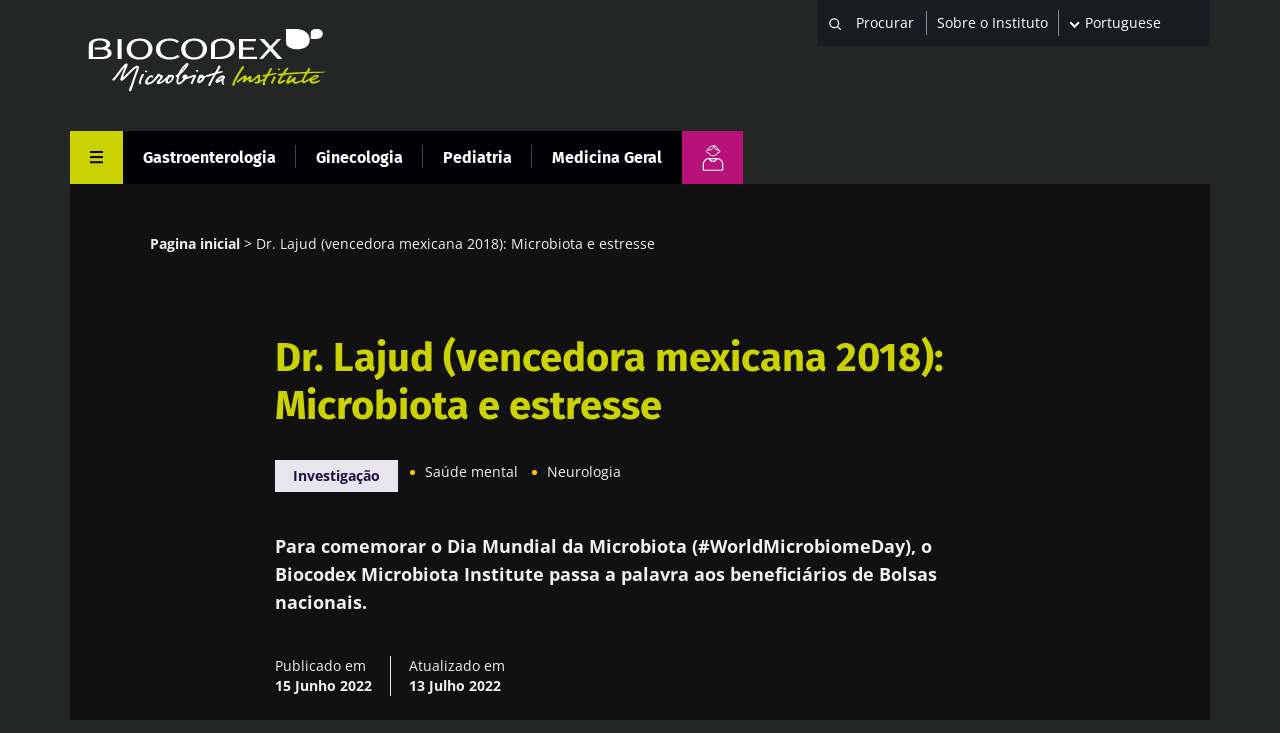

--- FILE ---
content_type: text/html; charset=UTF-8
request_url: https://www.biocodexmicrobiotainstitute.com/pt/pro/dr-lajud-vencedora-mexicana-2018-microbiota-e-estresse
body_size: 16583
content:
<!DOCTYPE html>
<html lang="pt-pt" dir="ltr" prefix="og: https://ogp.me/ns#">
	<head>
		<meta charset="utf-8" />
<meta name="description" content="Para comemorar o Dia Mundial da Microbiota (#WorldMicrobiomeDay), o Biocodex Microbiota Institute passa a palavra aos beneficiários de Bolsas nacionais." />
<link rel="canonical" href="https://www.biocodexmicrobiotainstitute.com/pt/pro/dr-lajud-vencedora-mexicana-2018-microbiota-e-estresse" />
<link rel="image_src" href="https://www.biocodexmicrobiotainstitute.com/sites/default/files/styles/meta_1200/public/2022-06/3%20-%20Dr.%20Lajud%2C%20Naima%20%20.png.webp?itok=lB4H_Ir9||/themes/custom/biocodex/images/build/biocodex-placeholder-1200x675.jpg" />
<meta property="og:site_name" content="Biocodex Microbiota Institute" />
<meta property="og:url" content="https://www.biocodexmicrobiotainstitute.com/pt/pro/dr-lajud-vencedora-mexicana-2018-microbiota-e-estresse" />
<meta property="og:title" content="Dr. Lajud (vencedora mexicana 2018): Microbiota e estresse" />
<meta property="og:description" content="Para comemorar o Dia Mundial da Microbiota (#WorldMicrobiomeDay), o Biocodex Microbiota Institute passa a palavra aos beneficiários de Bolsas nacionais." />
<meta property="og:image" content="https://www.biocodexmicrobiotainstitute.com/sites/default/files/styles/meta_1200/public/2022-06/3%20-%20Dr.%20Lajud%2C%20Naima%20%20.png.webp?itok=lB4H_Ir9||/themes/custom/biocodex/images/build/biocodex-placeholder-1200x675.jpg" />
<meta name="twitter:card" content="summary_large_image" />
<meta name="twitter:title" content="Dr. Lajud (vencedora mexicana 2018): Microbiota e estresse" />
<meta name="twitter:description" content="Para comemorar o Dia Mundial da Microbiota (#WorldMicrobiomeDay), o Biocodex Microbiota Institute passa a palavra aos beneficiários de Bolsas nacionais." />
<meta name="twitter:image" content="https://www.biocodexmicrobiotainstitute.com/sites/default/files/styles/meta_1200/public/2022-06/3%20-%20Dr.%20Lajud%2C%20Naima%20%20.png.webp?itok=lB4H_Ir9||/themes/custom/biocodex/images/build/biocodex-placeholder-1200x675.jpg" />
<meta name="Generator" content="Drupal 10 (https://www.drupal.org)" />
<meta name="MobileOptimized" content="width" />
<meta name="HandheldFriendly" content="true" />
<meta name="viewport" content="width=device-width, initial-scale=1.0" />
<script type="application/ld+json">{
    "@context": "https://schema.org",
    "@graph": [
        {
            "@type": "Article",
            "@id": "https://www.biocodexmicrobiotainstitute.com/pt/pro/dr-lajud-vencedora-mexicana-2018-microbiota-e-estresse",
            "headline": "Dr. Lajud (vencedora mexicana 2018): Microbiota e estresse",
            "description": "Para comemorar o Dia Mundial da Microbiota (#WorldMicrobiomeDay), o Biocodex Microbiota Institute passa a palavra aos beneficiários de Bolsas nacionais.",
            "image": {
                "@type": "ImageObject",
                "url": "https://www.biocodexmicrobiotainstitute.com/sites/default/files/styles/meta_1200/public/2022-06/3%20-%20Dr.%20Lajud%2C%20Naima%20%20.png.webp?itok=lB4H_Ir9||/themes/custom/biocodex/images/build/biocodex-placeholder-1200x675.jpg"
            },
            "datePublished": "2022-06-15T18:44:12+0200",
            "dateModified": "2022-07-13T10:22:44+0200",
            "isAccessibleForFree": "True",
            "author": {
                "@type": "Organization",
                "name": "Biocodex Microbiota Institute",
                "url": "https://www.biocodexmicrobiotainstitute.com",
                "logo": {
                    "@type": "ImageObject",
                    "url": "https://www.biocodexmicrobiotainstitute.com/themes/custom/biocodex/images/build/logo-biocodex-microbiota-institute.png"
                }
            }
        },
        {
            "@type": "Organization",
            "@id": "https://www.biocodexmicrobiotainstitute.com/",
            "name": "Biocodex Microbiota Institute",
            "url": "https://www.biocodexmicrobiotainstitute.com/",
            "logo": {
                "@type": "ImageObject",
                "url": "https://www.biocodexmicrobiotainstitute.com/themes/custom/biocodex/images/build/logo-biocodex-microbiota-institute.png"
            }
        },
        {
            "@type": "WebSite",
            "url": "https://www.biocodexmicrobiotainstitute.com/",
            "potentialAction": {
                "@type": "SearchAction",
                "target": {
                    "@type": "EntryPoint",
                    "urlTemplate": "https://www.biocodexmicrobiotainstitute.com/search?query={search_term_string}"
                },
                "query-input": "required name=search_term_string"
            }
        }
    ]
}</script>
<script type="application/ld+json">{
    "@context": "https://schema.org",
    "@type": "BreadcrumbList",
    "itemListElement": [
        {
            "@type": "ListItem",
            "position": 1,
            "name": "Pagina inicial",
            "item": "https://www.biocodexmicrobiotainstitute.com/pt/pro"
        },
        {
            "@type": "ListItem",
            "position": 2,
            "name": "Dr. Lajud (vencedora mexicana 2018): Microbiota e estresse"
        }
    ]
}</script>
<link rel="alternate" hreflang="en-gb" href="https://www.biocodexmicrobiotainstitute.com/en/pro/dr-lajud-mexican-winner-2018-microbiota-stress" />
<link rel="alternate" hreflang="en-us" href="https://www.biocodexmicrobiotainstitute.com/en/pro/dr-lajud-mexican-winner-2018-microbiota-stress" />
<link rel="alternate" hreflang="en-au" href="https://www.biocodexmicrobiotainstitute.com/en/pro/dr-lajud-mexican-winner-2018-microbiota-stress" />
<link rel="alternate" hreflang="en-ca" href="https://www.biocodexmicrobiotainstitute.com/en/pro/dr-lajud-mexican-winner-2018-microbiota-stress" />
<link rel="alternate" hreflang="fr-fr" href="https://www.biocodexmicrobiotainstitute.com/fr/pro/dr-lajud-laureate-mexicaine-2018-microbiote-stress" />
<link rel="alternate" hreflang="fr-be" href="https://www.biocodexmicrobiotainstitute.com/fr/pro/dr-lajud-laureate-mexicaine-2018-microbiote-stress" />
<link rel="alternate" hreflang="fr-ch" href="https://www.biocodexmicrobiotainstitute.com/fr/pro/dr-lajud-laureate-mexicaine-2018-microbiote-stress" />
<link rel="alternate" hreflang="fr-ca" href="https://www.biocodexmicrobiotainstitute.com/fr/pro/dr-lajud-laureate-mexicaine-2018-microbiote-stress" />
<link rel="alternate" hreflang="es-es" href="https://www.biocodexmicrobiotainstitute.com/es/pro/dr-lajud-ganadora-mexicana-2018-microbiota-y-estres" />
<link rel="alternate" hreflang="es-ar" href="https://www.biocodexmicrobiotainstitute.com/es/pro/dr-lajud-ganadora-mexicana-2018-microbiota-y-estres" />
<link rel="alternate" hreflang="es-bo" href="https://www.biocodexmicrobiotainstitute.com/es/pro/dr-lajud-ganadora-mexicana-2018-microbiota-y-estres" />
<link rel="alternate" hreflang="es-cl" href="https://www.biocodexmicrobiotainstitute.com/es/pro/dr-lajud-ganadora-mexicana-2018-microbiota-y-estres" />
<link rel="alternate" hreflang="es-co" href="https://www.biocodexmicrobiotainstitute.com/es/pro/dr-lajud-ganadora-mexicana-2018-microbiota-y-estres" />
<link rel="alternate" hreflang="es-cr" href="https://www.biocodexmicrobiotainstitute.com/es/pro/dr-lajud-ganadora-mexicana-2018-microbiota-y-estres" />
<link rel="alternate" hreflang="es-cu" href="https://www.biocodexmicrobiotainstitute.com/es/pro/dr-lajud-ganadora-mexicana-2018-microbiota-y-estres" />
<link rel="alternate" hreflang="es-do" href="https://www.biocodexmicrobiotainstitute.com/es/pro/dr-lajud-ganadora-mexicana-2018-microbiota-y-estres" />
<link rel="alternate" hreflang="es-ec" href="https://www.biocodexmicrobiotainstitute.com/es/pro/dr-lajud-ganadora-mexicana-2018-microbiota-y-estres" />
<link rel="alternate" hreflang="es-sv" href="https://www.biocodexmicrobiotainstitute.com/es/pro/dr-lajud-ganadora-mexicana-2018-microbiota-y-estres" />
<link rel="alternate" hreflang="es-gt" href="https://www.biocodexmicrobiotainstitute.com/es/pro/dr-lajud-ganadora-mexicana-2018-microbiota-y-estres" />
<link rel="alternate" hreflang="es-hn" href="https://www.biocodexmicrobiotainstitute.com/es/pro/dr-lajud-ganadora-mexicana-2018-microbiota-y-estres" />
<link rel="alternate" hreflang="es-mx" href="https://www.biocodexmicrobiotainstitute.com/es/pro/dr-lajud-ganadora-mexicana-2018-microbiota-y-estres" />
<link rel="alternate" hreflang="es-ni" href="https://www.biocodexmicrobiotainstitute.com/es/pro/dr-lajud-ganadora-mexicana-2018-microbiota-y-estres" />
<link rel="alternate" hreflang="es-pa" href="https://www.biocodexmicrobiotainstitute.com/es/pro/dr-lajud-ganadora-mexicana-2018-microbiota-y-estres" />
<link rel="alternate" hreflang="es-py" href="https://www.biocodexmicrobiotainstitute.com/es/pro/dr-lajud-ganadora-mexicana-2018-microbiota-y-estres" />
<link rel="alternate" hreflang="es-pr" href="https://www.biocodexmicrobiotainstitute.com/es/pro/dr-lajud-ganadora-mexicana-2018-microbiota-y-estres" />
<link rel="alternate" hreflang="es-uy" href="https://www.biocodexmicrobiotainstitute.com/es/pro/dr-lajud-ganadora-mexicana-2018-microbiota-y-estres" />
<link rel="alternate" hreflang="es-ve" href="https://www.biocodexmicrobiotainstitute.com/es/pro/dr-lajud-ganadora-mexicana-2018-microbiota-y-estres" />
<link rel="alternate" hreflang="es-us" href="https://www.biocodexmicrobiotainstitute.com/es/pro/dr-lajud-ganadora-mexicana-2018-microbiota-y-estres" />
<link rel="alternate" hreflang="pt-br" href="https://www.biocodexmicrobiotainstitute.com/pt/pro/dr-lajud-vencedora-mexicana-2018-microbiota-e-estresse" />
<link rel="alternate" hreflang="pt-pt" href="https://www.biocodexmicrobiotainstitute.com/pt/pro/dr-lajud-vencedora-mexicana-2018-microbiota-e-estresse" />
<link rel="alternate" hreflang="x-default" href="https://www.biocodexmicrobiotainstitute.com/pt/pro/dr-lajud-vencedora-mexicana-2018-microbiota-e-estresse" />
<link rel="alternate" hreflang="pl-pl" href="https://www.biocodexmicrobiotainstitute.com/pl/pro/dr-lajud-zwyciezca-meksyku-2018-mikrobiota-i-stres" />
<link rel="icon" href="/themes/custom/biocodex/images/favicon/Favicon-Biocodex-80x80px.png" type="image/png" />

    <title>Dr. Lajud (vencedora mexicana 2018): Microbiota e estresse | Conteúdo para profissionais de saúde | Instituto da Microbiota</title>
    <meta name="robots" content="max-snippet:-1, max-image-preview:large, max-video-preview:-1">

    
    <style>
              /* fira-sans-regular - latin-ext_latin */
        @font-face {
          font-family: 'Fira Sans';
          font-style: normal;
          font-weight: 400;
          font-display:swap;
          src: url('/themes/custom/biocodex/fonts/fira-sans-v11-latin-ext_latin-regular.eot'); /* IE9 Compat Modes */
          src: local(''), url('/themes/custom/biocodex/fonts/fira-sans-v11-latin-ext_latin-regular.eot?#iefix') format('embedded-opentype'), /* IE6-IE8 */
          url('/themes/custom/biocodex/fonts/fira-sans-v11-latin-ext_latin-regular.woff2') format('woff2'), /* Super Modern Browsers */
          url('/themes/custom/biocodex/fonts/fira-sans-v11-latin-ext_latin-regular.woff') format('woff'), /* Modern Browsers */
          url('/themes/custom/biocodex/fonts/fira-sans-v11-latin-ext_latin-regular.ttf') format('truetype'), /* Safari, Android, iOS */
          url('/themes/custom/biocodex/fonts/fira-sans-v11-latin-ext_latin-regular.svg#FiraSans') format('svg'); /* Legacy iOS */
        }
        /* fira-sans-700 - latin-ext_latin */
        @font-face {
          font-family: 'Fira Sans';
          font-style: normal;
          font-weight: 700;
          font-display:swap;
          src: url('/themes/custom/biocodex/fonts/fira-sans-v11-latin-ext_latin-700.eot'); /* IE9 Compat Modes */
          src: local(''), url('/themes/custom/biocodex/fonts/fira-sans-v11-latin-ext_latin-700.eot?#iefix') format('embedded-opentype'), /* IE6-IE8 */
          url('/themes/custom/biocodex/fonts/fira-sans-v11-latin-ext_latin-700.woff2') format('woff2'), /* Super Modern Browsers */
          url('/themes/custom/biocodex/fonts/fira-sans-v11-latin-ext_latin-700.woff') format('woff'), /* Modern Browsers */
          url('/themes/custom/biocodex/fonts/fira-sans-v11-latin-ext_latin-700.ttf') format('truetype'), /* Safari, Android, iOS */
          url('/themes/custom/biocodex/fonts/fira-sans-v11-latin-ext_latin-700.svg#FiraSans') format('svg'); /* Legacy iOS */
        }

        /* open-sans-regular - latin-ext_latin */
        @font-face {
          font-family: 'Open Sans';
          font-style: normal;
          font-weight: 400;
          font-display:swap;
          src: url('/themes/custom/biocodex/fonts/open-sans-v26-latin-ext_latin-regular.eot'); /* IE9 Compat Modes */
          src: local(''), url('/themes/custom/biocodex/fonts/open-sans-v26-latin-ext_latin-regular.eot?#iefix') format('embedded-opentype'), /* IE6-IE8 */
          url('/themes/custom/biocodex/fonts/open-sans-v26-latin-ext_latin-regular.woff2') format('woff2'), /* Super Modern Browsers */
          url('/themes/custom/biocodex/fonts/open-sans-v26-latin-ext_latin-regular.woff') format('woff'), /* Modern Browsers */
          url('/themes/custom/biocodex/fonts/open-sans-v26-latin-ext_latin-regular.ttf') format('truetype'), /* Safari, Android, iOS */
          url('/themes/custom/biocodex/fonts/open-sans-v26-latin-ext_latin-regular.svg#OpenSans') format('svg'); /* Legacy iOS */
        }
        /* open-sans-700 - latin-ext_latin */
        @font-face {
          font-family: 'Open Sans';
          font-style: normal;
          font-weight: 700;
          font-display:swap;
          src: url('/themes/custom/biocodex/fonts/open-sans-v26-latin-ext_latin-700.eot'); /* IE9 Compat Modes */
          src: local(''), url('/themes/custom/biocodex/fonts/open-sans-v26-latin-ext_latin-700.eot?#iefix') format('embedded-opentype'), /* IE6-IE8 */
          url('/themes/custom/biocodex/fonts/open-sans-v26-latin-ext_latin-700.woff2') format('woff2'), /* Super Modern Browsers */
          url('/themes/custom/biocodex/fonts/open-sans-v26-latin-ext_latin-700.woff') format('woff'), /* Modern Browsers */
          url('/themes/custom/biocodex/fonts/open-sans-v26-latin-ext_latin-700.ttf') format('truetype'), /* Safari, Android, iOS */
          url('/themes/custom/biocodex/fonts/open-sans-v26-latin-ext_latin-700.svg#OpenSans') format('svg'); /* Legacy iOS */
        }
          </style> 

    <link rel="stylesheet" media="all" href="/sites/default/files/css/css_G8od0pNmNHgWzHlZLrwq6vc4785lhvuDfyfr3k-CiBs.css?delta=0&amp;language=pt-pt&amp;theme=biocodex&amp;include=[base64]" />
<link rel="stylesheet" media="all" href="/sites/default/files/css/css_JC5ea9OjyzLfzRghflW9Xyd0aZl5tcDsQcR3Wpmtaeo.css?delta=1&amp;language=pt-pt&amp;theme=biocodex&amp;include=[base64]" />

    

    
    <!-- Google Tag Manager -->
    <script>
      !function(e,t,a,n){e[n]=e[n]||[],e[n].push({"gtm.start":(new Date).getTime(),event:"gtm.js"}),n=t.getElementsByTagName(a)[0],(a=t.createElement(a)).async=!0,a.src="https://www.googletagmanager.com/gtm.js?id=GTM-WRNNPRH",n.parentNode.insertBefore(a,n)}(window,document,"script","dataLayer");
    </script>
    <!-- End Google Tag Manager -->
  </head>
  <body class="role-anonymous section-pro site-lang-pt-pt path-node page-node-type-detail-page">
        <a href="#main-content" class="visually-hidden focusable skip-link" id="linkMainContentHidden">
      Passar para o conteúdo principal
    </a>
    
      <div class="dialog-off-canvas-main-canvas" data-off-canvas-main-canvas>
    <div class="layout-container">

  <header class="main-header" role="banner">
    
<div class="header-top">
	<div class="logo">
					<a href="/pt/pro">
				<img src="/themes/custom/biocodex/images/build/logo-biocodex-pro.svg" alt="" width="273" height="78"/>
			</a>
			</div>

	<div class="header-forms">
		<div class="search-block">
							<div class="views-exposed-form bef-exposed-form" data-drupal-selector="views-exposed-form-search-page-pro" id="block-exposedformsearchpage-pro">
  
    
      <form action="/pt/pro/search" method="get" id="views-exposed-form-search-page-pro" accept-charset="UTF-8">
  <div class="js-form-item form-item js-form-type-textfield form-type-textfield js-form-item-query form-item-query">
      
        <input placeholder="Procurar" data-drupal-selector="edit-query" type="text" id="edit-query" name="query" value="" size="30" maxlength="128" class="form-text" />

        </div>
<div data-drupal-selector="edit-actions" class="form-actions js-form-wrapper form-wrapper" id="edit-actions"><input data-drupal-selector="edit-submit-search" type="submit" id="edit-submit-search" value="Apply" class="button js-form-submit form-submit" />
</div>


</form>

    </div>

					</div>
		<div class="about-block">

			
																<a href="/pt/sobre-o-instituto">Sobre o Instituto</a>
									</div>
		<div class="language-block">
			<div id="block-dropdownlanguagecontent">
  
    
        <div class="dropbutton-wrapper"><div class="dropbutton-widget"><ul class="dropdown-language-item dropbutton"><li class="pt-pt"><span class="language-link active-language">Portuguese</span></li><li class="en"><a href="/en/pro/dr-lajud-mexican-winner-2018-microbiota-stress" class="language-link" hreflang="en">English</a></li><li class="fr"><a href="/fr/pro/dr-lajud-laureate-mexicaine-2018-microbiote-stress" class="language-link" hreflang="fr">Français</a></li><li class="es"><a href="/es/pro/dr-lajud-ganadora-mexicana-2018-microbiota-y-estres" class="language-link" hreflang="es">Español</a></li><li class="pl"><a href="/pl/pro/dr-lajud-zwyciezca-meksyku-2018-mikrobiota-i-stres" class="language-link" hreflang="pl">Polish</a></li></ul></div></div>
    </div>

		</div>

		<button class="toggle-menu">
			<span class="mobile">
				Menu
			</span>
			<svg width="13" height="13" viewbox="0 0 13 13" fill="none" xmlns="http://www.w3.org/2000/svg">
				<line y1="1" x2="13" y2="1" stroke="white" stroke-width="2"/>
				<path d="M0 6.10254H13" stroke="white" stroke-width="2"/>
				<path d="M0 11.2305L13 11.2305" stroke="white" stroke-width="2"/>
			</svg>

		</button>

		
	</div>
</div>

<div class="header-bottom">
	
	  <nav class="breadcrumb" role="navigation" aria-labelledby="system-breadcrumb">
    <h2 id="system-breadcrumb" class="visually-hidden">Navegação estrutural</h2>
    <ol>
          <li>
                  <a href="/pt/pro">Pagina inicial</a>
              </li>
          <li>
                  Dr. Lajud (vencedora mexicana 2018): Microbiota e estresse
              </li>
        </ol>
  </nav>


	<button class="toggle-menu">
		<span class="mobile">Menu</span>
		<svg class="burger-icon" width="13" height="13" viewbox="0 0 13 13" fill="none" xmlns="http://www.w3.org/2000/svg">
			<line y1="1" x2="13" y2="1" stroke="white" stroke-width="2"/>
			<path d="M0 6.10254H13" stroke="white" stroke-width="2"/>
			<path d="M0 11.2305L13 11.2305" stroke="white" stroke-width="2"/>
		</svg>
		<svg class="close-icon" height="23" viewBox="0 0 48 48" width="23" xmlns="http://www.w3.org/2000/svg"><path fill="white" d="M38 12.83l-2.83-2.83-11.17 11.17-11.17-11.17-2.83 2.83 11.17 11.17-11.17 11.17 2.83 2.83 11.17-11.17 11.17 11.17 2.83-2.83-11.17-11.17z"/></svg>
	</button>

			<div class="hover-big-menu">
			

  <ul class="menu menu-level-0">
            
      <li class="menu-item menu-item--expanded">
        <a href="/pt/pro/nossas-publicacoes" data-drupal-link-system-path="node/1604">Nossas publicações</a>
                          
  
  <div class="menu_link_content menu-link-contentmain-navigation-pro view-mode-default menu-dropdown menu-dropdown-0 menu-type-default">
              
  <ul class="menu menu-level-1">
            
      <li class="menu-item">
        <a href="/pt/pro/atualidades" data-drupal-link-system-path="node/1603">Notícias</a>
                          
  
  <div class="menu_link_content menu-link-contentmain-navigation-pro view-mode-default menu-dropdown menu-dropdown-1 menu-type-default">
              
      </div>



              </li>
                
      <li class="menu-item">
        <a href="/pt/pro/microbiota-magazine" data-drupal-link-system-path="node/1596">HCP Magazine</a>
                          
  
  <div class="menu_link_content menu-link-contentmain-navigation-pro view-mode-default menu-dropdown menu-dropdown-1 menu-type-default">
              
      </div>



              </li>
                
      <li class="menu-item">
        <a href="/pt/pro/paginas-tematicas-pro" data-drupal-link-system-path="node/2288">Páginas temáticas</a>
                          
  
  <div class="menu_link_content menu-link-contentmain-navigation-pro view-mode-default menu-dropdown menu-dropdown-1 menu-type-default">
              
      </div>



              </li>
                
      <li class="menu-item">
        <a href="/pt/pro/ponto-de-vista-especialistas" data-drupal-link-system-path="node/2289">Ponto de vista dos especialistas</a>
                          
  
  <div class="menu_link_content menu-link-contentmain-navigation-pro view-mode-default menu-dropdown menu-dropdown-1 menu-type-default">
              
      </div>



              </li>
                
      <li class="menu-item">
        <a href="/pt/pro/arquivos-tematicos" data-drupal-link-system-path="node/105">Arquivos temáticos</a>
                          
  
  <div class="menu_link_content menu-link-contentmain-navigation-pro view-mode-default menu-dropdown menu-dropdown-1 menu-type-default">
              
      </div>



              </li>
        </ul>



      </div>



              </li>
                
      <li class="menu-item menu-item--expanded">
        <a href="/pt/sobre-o-instituto" data-drupal-link-system-path="node/2520">Sobre o Instituto</a>
                          
  
  <div class="menu_link_content menu-link-contentmain-navigation-pro view-mode-default menu-dropdown menu-dropdown-0 menu-type-default">
              
  <ul class="menu menu-level-1">
            
      <li class="menu-item">
        <a href="/pt/sobre-o-instituto" data-drupal-link-system-path="node/2520">Sobre o Instituto</a>
                          
  
  <div class="menu_link_content menu-link-contentmain-navigation-pro view-mode-default menu-dropdown menu-dropdown-1 menu-type-default">
              
      </div>



              </li>
                
      <li class="menu-item">
        <a href="/pt/observatorio-internacional-microbiotas" data-drupal-link-system-path="node/2726">Observatório Internacional de Microbiotas</a>
                          
  
  <div class="menu_link_content menu-link-contentmain-navigation-pro view-mode-default menu-dropdown menu-dropdown-1 menu-type-default">
              
      </div>



              </li>
                
      <li class="menu-item">
        <a href="/pt/pro/sala-de-imprensa" data-drupal-link-system-path="node/1610">Sala de imprensa</a>
                          
  
  <div class="menu_link_content menu-link-contentmain-navigation-pro view-mode-default menu-dropdown menu-dropdown-1 menu-type-default">
              
      </div>



              </li>
                
      <li class="menu-item">
        <a href="/pt/pro/parcerias" data-drupal-link-system-path="node/1608">Parcerias</a>
                          
  
  <div class="menu_link_content menu-link-contentmain-navigation-pro view-mode-default menu-dropdown menu-dropdown-1 menu-type-default">
              
      </div>



              </li>
        </ul>



      </div>



              </li>
                
      <li class="menu-item menu-item--expanded">
        <a href="/pt/pro/congressos" data-drupal-link-system-path="node/1607">Congressos</a>
                          
  
  <div class="menu_link_content menu-link-contentmain-navigation-pro view-mode-default menu-dropdown menu-dropdown-0 menu-type-default">
              
  <ul class="menu menu-level-1">
            
      <li class="menu-item">
        <a href="/pt/pro/agenda" data-drupal-link-system-path="node/69">Agenda</a>
                          
  
  <div class="menu_link_content menu-link-contentmain-navigation-pro view-mode-default menu-dropdown menu-dropdown-1 menu-type-default">
              
      </div>



              </li>
                
      <li class="menu-item">
        <a href="/pt/pro/revisao-do-congresso" data-drupal-link-system-path="node/1606">Revisão do congresso</a>
                          
  
  <div class="menu_link_content menu-link-contentmain-navigation-pro view-mode-default menu-dropdown menu-dropdown-1 menu-type-default">
              
      </div>



              </li>
        </ul>



      </div>



              </li>
                
      <li class="menu-item menu-item--expanded">
        <a href="/pt/pro/uma-oportunidade-unica-para-os-profissionais-de-saude-terem-formacao-sobre-microbiota" data-drupal-link-system-path="node/1539">Educação Médica Continuada</a>
                          
  
  <div class="menu_link_content menu-link-contentmain-navigation-pro view-mode-default menu-dropdown menu-dropdown-0 menu-type-default">
              
  <ul class="menu menu-level-1">
            
      <li class="menu-item">
        <a href="/pt/pro/uma-oportunidade-unica-para-os-profissionais-de-saude-terem-formacao-sobre-microbiota" data-drupal-link-system-path="node/1539">Cursos com acreditação</a>
                          
  
  <div class="menu_link_content menu-link-contentmain-navigation-pro view-mode-default menu-dropdown menu-dropdown-1 menu-type-default">
              
      </div>



              </li>
        </ul>



      </div>



              </li>
                
      <li class="menu-item menu-item--expanded">
        <a href="/pt/pro/documentos-uteis" data-drupal-link-system-path="node/2291">Documentos úteis</a>
                          

  
  <div class="menu_link_content menu-link-contentmain-navigation-pro view-mode-default menu-dropdown menu-dropdown-0 menu-type-default">
              
  <ul class="menu menu-level-1">
            
      <li class="menu-item">
        <a href="/pt/pro/palavras-certas-conselhos-de-especialistas-sobre-como-falar-com-os-doentes" data-drupal-link-system-path="node/2918">As palavras certas</a>
                          
  
  <div class="menu_link_content menu-link-contentmain-navigation-pro view-mode-default menu-dropdown menu-dropdown-1 menu-type-default">
              
      </div>



              </li>
                
      <li class="menu-item">
        <a href="/pt/pro/infograficos-para-partilhar-com-seus-pacientes" data-drupal-link-system-path="node/58">Infográficos</a>
                          
  
  <div class="menu_link_content menu-link-contentmain-navigation-pro view-mode-default menu-dropdown menu-dropdown-1 menu-type-default">
              
      </div>



              </li>
                
      <li class="menu-item">
        <a href="/pt/pro/manuais-de-avaliacao-diagnostica" class="tr-hide" data-drupal-link-system-path="node/3018">Manuais de avaliação diagnóstica</a>
                          
  
  <div class="menu_link_content menu-link-contentmain-navigation-pro view-mode-default menu-dropdown menu-dropdown-1 menu-type-default">
              
      </div>



              </li>
                
      <li class="menu-item">
        <a href="/pt/patients-stories-testemunhos-de-pacientes" data-drupal-link-system-path="node/2303">Testemunhos de pacientes</a>
                          
  
  <div class="menu_link_content menu-link-contentmain-navigation-pro view-mode-default menu-dropdown menu-dropdown-1 menu-type-default">
              
      </div>



              </li>
        </ul>



      </div>
		<div class="social-links">
		

<h4>Siga a comunidade da microbiota</h4>

<ul>
	<li><a href="https://www.facebook.com/BiocodexMicrobiotaInstitutePortugal/" class="facebook" target="_blank" title="Visite nossa página no Facebook">Facebook</a> </li>
	<li><a href="https://twitter.com/Microbiota_Inst" class="twitter" target="_blank" title="twitter title">Twitter</a></li>
      <li><a href="https://www.linkedin.com/company/biocodex-microbiota-institute/" class="linkedin" target="_blank" title="linkedin title">LinkedIn</a></li>
    <li><a href="https://www.youtube.com/channel/UCUMoNdF5oh_ruYxpd6tkHoA" class="youtube" target="_blank" title="youtube title">YouTube</a></li>
  <li><a href="https://www.instagram.com/myhealthmymicrobiota/" class="instagram" target="_blank" title="Myhealthmymicrobiota Instagram account">Instagram</a></li>
  <li><a href="https://bsky.app/profile/microbiotainst.bsky.social" class="bluesky" target="_blank" title="Myhealthmymicrobiota Bluesky account">Bluesky</a></li>

</ul>
	</div>



              </li>
        </ul>


<div class="burger-bottom desk-only">
		<div class="content-wrapper">
	<div class="title-wrapper">
		<h3>Área para o público geral</h3>
		<a href="/pt"><span>Encontre aqui o seu espaço dedicado</span></a>
	</div>
				<div class="logo">
			<img src="/themes/custom/biocodex/images/build/biocodex_corporate_logo.svg" alt="" />
		</div>
	</div>
</div>

		</div>
		<div class="views-element-container"><div class="view view-vertical view-id-vertical view-display-id-menu_pro js-view-dom-id-b92bc957e0c46c8b688332086f106b5b6571f814ddcfe74d7f922421d0700411">
  
    
      
      <div class="view-content">
      



    <div  class="row first odd">
  
    
      <div >
  
    
      <a href="/pt/pro/gastroenterologia" hreflang="pt-pt">Gastroenterologia</a>

      </div>
  


    </div>
  

    <div  class="row even">
  
    
      <div >
  
    
      <a href="/pt/pro/ginecologia" hreflang="pt-pt">Ginecologia</a>

      </div>
  


    </div>
  

    <div  class="row odd">
  
    
      <div >
  
    
      <a href="/pt/pro/pediatria" hreflang="pt-pt">Pediatria</a>

      </div>
  


    </div>
  

    <div  class="row last even">
  
    
      <div >
  
    
      <a href="/pt/pro/medicina-geral" hreflang="pt-pt">Medicina Geral</a>

      </div>
  


    </div>
  


    </div>
  
          </div>
</div>

		<a class="btn-switch public" title="Área para o público geral" href="/pt">
			<img src="/themes/custom/biocodex/images/build/picto-gp.svg" alt=""/>
		</a>
	
</div>
  </header>

  
  

  
    <div class="region region-highlighted">
    <div data-drupal-messages-fallback class="hidden"></div>

  </div>


  

  <main role="main">
    <a id="main-content" tabindex="-1"></a>
    <div class="layout-content">
        <div class="region region-content">
    <div id="block-biocodex-content">
  
    
      





<article data-main-topic="Research" data-node-id="2036" class="node background-holder node--type-detail-page node--id--2036 node--promoted node--view-mode-full" data-sticky-container>

      <div class="breadcrumb-wrapper">
      
	  <nav class="breadcrumb" role="navigation" aria-labelledby="system-breadcrumb">
    <h2 id="system-breadcrumb" class="visually-hidden">Navegação estrutural</h2>
    <ol>
          <li>
                  <a href="/pt/pro">Pagina inicial</a>
              </li>
          <li>
                  Dr. Lajud (vencedora mexicana 2018): Microbiota e estresse
              </li>
        </ol>
  </nav>


    </div>
  
	
	
			<h1>
			<span class="field field--name-title field--type-string field--label-hidden">Dr. Lajud (vencedora mexicana 2018): Microbiota e estresse</span>

		</h1>
		

		<section class="identity main_identity">
		
    <div class="field field--name-field-ref-main-topic field--type-entity-reference field--label-hidden field__items">
              				<a href="/pt/t/investigacao?public=20" target="_blank">Investigação</a>
          </div>

		<div class="refs-container">
									<a href="/pt/t/saude-mental?public=20" target="_blank">Saúde mental</a>
		<a href="/pt/t/neurologia-0?public=20" target="_blank">Neurologia</a>
	
					</div>
	</section>
	<div class="introtext">
		
            <p><strong>Para comemorar o Dia Mundial da Microbiota (#WorldMicrobiomeDay), o Biocodex Microbiota Institute passa a palavra aos beneficiários de Bolsas nacionais.</strong></p>
      
	</div>
                
<div class="left-sticky-bar" data-margin-top="100">
  <div class="left-sticky-bar_content">
    <div class="hover-element pink big-menu">
      <a href="#" class="toggle-menu-sidebar bar-item menu-icon">
        <svg class="burger-icon" width="13" height="13" viewbox="0 0 13 13" fill="none" xmlns="http://www.w3.org/2000/svg">
          <line y1="1" x2="13" y2="1" stroke="white" stroke-width="2"/>
          <path d="M0 6.10254H13" stroke="white" stroke-width="2"/>
          <path d="M0 11.2305L13 11.2305" stroke="white" stroke-width="2"/>
        </svg>
        <svg class="close-icon" height="23" viewbox="0 0 48 48" width="23" xmlns="http://www.w3.org/2000/svg"><path d="M38 12.83l-2.83-2.83-11.17 11.17-11.17-11.17-2.83 2.83 11.17 11.17-11.17 11.17 2.83 2.83 11.17-11.17 11.17 11.17 2.83-2.83-11.17-11.17z" fill="#FFFFFF"/><path d="M0 0h48v48h-48z" fill="none"/></svg>
      </a>
              <div class="hover-big-menu">
          <div class="views-element-container"><div class="view view-vertical view-id-vertical view-display-id-menu_pro js-view-dom-id-eee116c8db2301c781ea203fdc4e7e6eb043bf13bf6c5ab85a780837759f769b">
  
    
      
      <div class="view-content">
      



    <div  class="row first odd">
  
    
      <div >
  
    
      <a href="/pt/pro/gastroenterologia" hreflang="pt-pt">Gastroenterologia</a>

      </div>
  


    </div>
  

    <div  class="row even">
  
    
      <div >
  
    
      <a href="/pt/pro/ginecologia" hreflang="pt-pt">Ginecologia</a>

      </div>
  


    </div>
  

    <div  class="row odd">
  
    
      <div >
  
    
      <a href="/pt/pro/pediatria" hreflang="pt-pt">Pediatria</a>

      </div>
  


    </div>
  

    <div  class="row last even">
  
    
      <div >
  
    
      <a href="/pt/pro/medicina-geral" hreflang="pt-pt">Medicina Geral</a>

      </div>
  


    </div>
  


    </div>
  
          </div>
</div>

          

  <ul class="menu menu-level-0">
            
      <li class="menu-item menu-item--expanded">
        <a href="/pt/pro/nossas-publicacoes" data-drupal-link-system-path="node/1604">Nossas publicações</a>
                          
  
  <div class="menu_link_content menu-link-contentmain-navigation-pro view-mode-default menu-dropdown menu-dropdown-0 menu-type-default">
              
  <ul class="menu menu-level-1">
            
      <li class="menu-item">
        <a href="/pt/pro/atualidades" data-drupal-link-system-path="node/1603">Notícias</a>
                          
  
  <div class="menu_link_content menu-link-contentmain-navigation-pro view-mode-default menu-dropdown menu-dropdown-1 menu-type-default">
              
      </div>



              </li>
                
      <li class="menu-item">
        <a href="/pt/pro/microbiota-magazine" data-drupal-link-system-path="node/1596">HCP Magazine</a>
                          
  
  <div class="menu_link_content menu-link-contentmain-navigation-pro view-mode-default menu-dropdown menu-dropdown-1 menu-type-default">
              
      </div>



              </li>
                
      <li class="menu-item">
        <a href="/pt/pro/paginas-tematicas-pro" data-drupal-link-system-path="node/2288">Páginas temáticas</a>
                          
  
  <div class="menu_link_content menu-link-contentmain-navigation-pro view-mode-default menu-dropdown menu-dropdown-1 menu-type-default">
              
      </div>



              </li>
                
      <li class="menu-item">
        <a href="/pt/pro/ponto-de-vista-especialistas" data-drupal-link-system-path="node/2289">Ponto de vista dos especialistas</a>
                          
  
  <div class="menu_link_content menu-link-contentmain-navigation-pro view-mode-default menu-dropdown menu-dropdown-1 menu-type-default">
              
      </div>



              </li>
                
      <li class="menu-item">
        <a href="/pt/pro/arquivos-tematicos" data-drupal-link-system-path="node/105">Arquivos temáticos</a>
                          
  
  <div class="menu_link_content menu-link-contentmain-navigation-pro view-mode-default menu-dropdown menu-dropdown-1 menu-type-default">
              
      </div>



              </li>
        </ul>



      </div>



              </li>
                
      <li class="menu-item menu-item--expanded">
        <a href="/pt/sobre-o-instituto" data-drupal-link-system-path="node/2520">Sobre o Instituto</a>
                          
  
  <div class="menu_link_content menu-link-contentmain-navigation-pro view-mode-default menu-dropdown menu-dropdown-0 menu-type-default">
              
  <ul class="menu menu-level-1">
            
      <li class="menu-item">
        <a href="/pt/sobre-o-instituto" data-drupal-link-system-path="node/2520">Sobre o Instituto</a>
                          
  
  <div class="menu_link_content menu-link-contentmain-navigation-pro view-mode-default menu-dropdown menu-dropdown-1 menu-type-default">
              
      </div>



              </li>
                
      <li class="menu-item">
        <a href="/pt/observatorio-internacional-microbiotas" data-drupal-link-system-path="node/2726">Observatório Internacional de Microbiotas</a>
                          
  
  <div class="menu_link_content menu-link-contentmain-navigation-pro view-mode-default menu-dropdown menu-dropdown-1 menu-type-default">
              
      </div>



              </li>
                
      <li class="menu-item">
        <a href="/pt/pro/sala-de-imprensa" data-drupal-link-system-path="node/1610">Sala de imprensa</a>
                          
  
  <div class="menu_link_content menu-link-contentmain-navigation-pro view-mode-default menu-dropdown menu-dropdown-1 menu-type-default">
              
      </div>



              </li>
                
      <li class="menu-item">
        <a href="/pt/pro/parcerias" data-drupal-link-system-path="node/1608">Parcerias</a>
                          
  
  <div class="menu_link_content menu-link-contentmain-navigation-pro view-mode-default menu-dropdown menu-dropdown-1 menu-type-default">
              
      </div>



              </li>
        </ul>



      </div>



              </li>
                
      <li class="menu-item menu-item--expanded">
        <a href="/pt/pro/congressos" data-drupal-link-system-path="node/1607">Congressos</a>
                          
  
  <div class="menu_link_content menu-link-contentmain-navigation-pro view-mode-default menu-dropdown menu-dropdown-0 menu-type-default">
              
  <ul class="menu menu-level-1">
            
      <li class="menu-item">
        <a href="/pt/pro/agenda" data-drupal-link-system-path="node/69">Agenda</a>
                          
  
  <div class="menu_link_content menu-link-contentmain-navigation-pro view-mode-default menu-dropdown menu-dropdown-1 menu-type-default">
              
      </div>



              </li>
                
      <li class="menu-item">
        <a href="/pt/pro/revisao-do-congresso" data-drupal-link-system-path="node/1606">Revisão do congresso</a>
                          
  
  <div class="menu_link_content menu-link-contentmain-navigation-pro view-mode-default menu-dropdown menu-dropdown-1 menu-type-default">
              
      </div>



              </li>
        </ul>



      </div>



              </li>
                
      <li class="menu-item menu-item--expanded">
        <a href="/pt/pro/uma-oportunidade-unica-para-os-profissionais-de-saude-terem-formacao-sobre-microbiota" data-drupal-link-system-path="node/1539">Educação Médica Continuada</a>
                          
  
  <div class="menu_link_content menu-link-contentmain-navigation-pro view-mode-default menu-dropdown menu-dropdown-0 menu-type-default">
              
  <ul class="menu menu-level-1">
            
      <li class="menu-item">
        <a href="/pt/pro/uma-oportunidade-unica-para-os-profissionais-de-saude-terem-formacao-sobre-microbiota" data-drupal-link-system-path="node/1539">Cursos com acreditação</a>
                          
  
  <div class="menu_link_content menu-link-contentmain-navigation-pro view-mode-default menu-dropdown menu-dropdown-1 menu-type-default">
              
      </div>



              </li>
        </ul>



      </div>



              </li>
                
      <li class="menu-item menu-item--expanded">
        <a href="/pt/pro/documentos-uteis" data-drupal-link-system-path="node/2291">Documentos úteis</a>
                          

  
  <div class="menu_link_content menu-link-contentmain-navigation-pro view-mode-default menu-dropdown menu-dropdown-0 menu-type-default">
              
  <ul class="menu menu-level-1">
            
      <li class="menu-item">
        <a href="/pt/pro/palavras-certas-conselhos-de-especialistas-sobre-como-falar-com-os-doentes" data-drupal-link-system-path="node/2918">As palavras certas</a>
                          
  
  <div class="menu_link_content menu-link-contentmain-navigation-pro view-mode-default menu-dropdown menu-dropdown-1 menu-type-default">
              
      </div>



              </li>
                
      <li class="menu-item">
        <a href="/pt/pro/infograficos-para-partilhar-com-seus-pacientes" data-drupal-link-system-path="node/58">Infográficos</a>
                          
  
  <div class="menu_link_content menu-link-contentmain-navigation-pro view-mode-default menu-dropdown menu-dropdown-1 menu-type-default">
              
      </div>



              </li>
                
      <li class="menu-item">
        <a href="/pt/pro/manuais-de-avaliacao-diagnostica" class="tr-hide" data-drupal-link-system-path="node/3018">Manuais de avaliação diagnóstica</a>
                          
  
  <div class="menu_link_content menu-link-contentmain-navigation-pro view-mode-default menu-dropdown menu-dropdown-1 menu-type-default">
              
      </div>



              </li>
                
      <li class="menu-item">
        <a href="/pt/patients-stories-testemunhos-de-pacientes" data-drupal-link-system-path="node/2303">Testemunhos de pacientes</a>
                          
  
  <div class="menu_link_content menu-link-contentmain-navigation-pro view-mode-default menu-dropdown menu-dropdown-1 menu-type-default">
              
      </div>



              </li>
        </ul>



      </div>
		<div class="social-links">
		

<h4>Siga a comunidade da microbiota</h4>

<ul>
	<li><a href="https://www.facebook.com/BiocodexMicrobiotaInstitutePortugal/" class="facebook" target="_blank" title="Visite nossa página no Facebook">Facebook</a> </li>
	<li><a href="https://twitter.com/Microbiota_Inst" class="twitter" target="_blank" title="twitter title">Twitter</a></li>
      <li><a href="https://www.linkedin.com/company/biocodex-microbiota-institute/" class="linkedin" target="_blank" title="linkedin title">LinkedIn</a></li>
    <li><a href="https://www.youtube.com/channel/UCUMoNdF5oh_ruYxpd6tkHoA" class="youtube" target="_blank" title="youtube title">YouTube</a></li>
  <li><a href="https://www.instagram.com/myhealthmymicrobiota/" class="instagram" target="_blank" title="Myhealthmymicrobiota Instagram account">Instagram</a></li>
  <li><a href="https://bsky.app/profile/microbiotainst.bsky.social" class="bluesky" target="_blank" title="Myhealthmymicrobiota Bluesky account">Bluesky</a></li>

</ul>
	</div>



              </li>
        </ul>


<div class="burger-bottom desk-only">
		<div class="content-wrapper">
	<div class="title-wrapper">
		<h3>Área para o público geral</h3>
		<a href="/pt"><span>Encontre aqui o seu espaço dedicado</span></a>
	</div>
				<div class="logo">
			<img src="/themes/custom/biocodex/images/build/biocodex_corporate_logo.svg" alt="" />
		</div>
	</div>
</div>

        </div>

      
    </div>

    <div class="hover-element sources-tab" style="display:none;">
      <div class="bar-item shield-icon">
        <svg width="30" height="30" viewbox="0 0 32 32" fill="none" xmlns="http://www.w3.org/2000/svg">
          <path d="M2.64992 15.4956C-0.0959751 20.8503 -0.312757 26.0064 2.58669 28.9051C4.0048 30.3228 5.95582 31 8.21396 31C10.5714 31 13.2631 30.2505 16 28.8509C18.7369 30.2595 21.4286 31 23.786 31C26.0351 31 27.9952 30.3228 29.4133 28.9051C32.3128 26.0064 32.096 20.8503 29.3501 15.4956C32.096 10.1408 32.3128 4.98471 29.4133 2.08609C26.5139 -0.812524 21.3563 -0.595805 16 2.1493C10.6437 -0.595805 5.48613 -0.812524 2.58669 2.08609C-0.312757 4.98471 -0.0959751 10.1408 2.64992 15.4956ZM3.86028 27.6228C1.78279 25.5459 1.90925 21.654 3.76092 17.4551C4.97128 19.3965 6.49778 21.3199 8.33138 23.153C10.156 24.977 12.0889 26.5121 14.0309 27.7221C9.83078 29.5733 5.94679 29.6997 3.86028 27.6228ZM28.1397 27.6228C26.0622 29.6997 22.1692 29.5642 17.9691 27.7221C19.9021 26.5121 21.835 24.9861 23.6686 23.153C25.4932 21.3289 27.0287 19.3965 28.2391 17.4551C30.0817 21.654 30.2172 25.5459 28.1397 27.6228ZM23.8493 1.83325C25.6016 1.83325 27.092 2.32087 28.1307 3.35931C30.2082 5.4362 30.0817 9.32811 28.2301 13.527C27.0197 11.5856 25.4932 9.66222 23.6596 7.82914C21.826 5.99606 19.893 4.47 17.951 3.25998C20.0646 2.3299 22.0879 1.83325 23.8493 1.83325ZM16 4.23522C18.1768 5.44523 20.3717 7.08869 22.386 9.1114C24.4003 11.1251 26.0442 13.3194 27.2545 15.4956C26.0442 17.6718 24.4003 19.8661 22.386 21.8797C20.3717 23.8934 18.1768 25.5369 16 26.7469C13.8232 25.5369 11.6283 23.8934 9.614 21.8797C7.59974 19.8661 5.95582 17.6718 4.74546 15.4956C5.95582 13.3194 7.59974 11.1251 9.614 9.1114C11.6283 7.08869 13.8232 5.44523 16 4.23522ZM8.15073 1.83325C9.91207 1.83325 11.9444 2.3299 14.049 3.25998C12.107 4.47 10.174 6.00509 8.34041 7.82914C6.51584 9.65319 4.98031 11.5856 3.76995 13.527C1.91828 9.32811 1.79182 5.4362 3.86931 3.35931C4.89902 2.32087 6.38939 1.83325 8.15073 1.83325Z" fill="white"/>
          <path d="M10 15.5C10 19.0905 12.9095 22 16.5 22C20.0905 22 23 19.0905 23 15.5C23 11.9095 20.0905 9 16.5 9C12.9095 9 10.0077 11.9095 10 15.5ZM20.547 13.1786C20.725 13.3643 20.7173 13.6583 20.5315 13.8363L15.9042 18.2548C15.7185 18.4327 15.4321 18.425 15.2542 18.247L12.631 15.6238C12.453 15.4458 12.453 15.1518 12.631 14.9661C12.8089 14.7881 13.103 14.7881 13.2887 14.9661L15.5946 17.272L19.897 13.1631C20.075 12.9851 20.369 12.9929 20.547 13.1786Z" fill="#CAD300"/>
        </svg>
      </div>
      <div class="item-content">
        <h3>en_sources_title</h3>
        <p class="sources-text">en_sources_text_start
          en_sources_text_end</p>
        <div class="sources-list">
          <button class="arrow-link toggle-sources closed">Saber mais</button>
          <button class="arrow-link toggle-sources opened">en_view_less</button>
          <div class="sources-content"></div>
        </div>
      </div>
    </div>

    <div class="hover-element share-box">
      <div class="bar-item heart-icon">
        <svg width="25" height="25" viewbox="0 0 25 25" fill="none" xmlns="http://www.w3.org/2000/svg">
          <path d="M12.4283 14C9.44024 14 7 16.4402 7 19.4283C7 22.4163 9.44024 24.8566 12.4283 24.8566C15.4163 24.8566 17.8566 22.4163 17.8566 19.4283C17.8068 16.4402 15.4163 14 12.4283 14ZM14.6195 19.9263H10.2371C9.93825 19.9263 9.73904 19.7271 9.73904 19.4283C9.73904 19.1295 9.93825 18.9303 10.2371 18.9303H14.6195C14.9183 18.9303 15.1175 19.1295 15.1175 19.4283C15.1175 19.7271 14.8685 19.9263 14.6195 19.9263Z" fill="#CAD300"/>
          <path d="M13 17.463V21.537C13 21.8148 12.8 22 12.5 22C12.2 22 12 21.8148 12 21.537V17.463C12 17.1852 12.2 17 12.5 17C12.8 17 13 17.1852 13 17.463Z" fill="#200F44"/>
          <path d="M0.476808 21.0359C3.03356 16.0195 5.9144 12.2192 14.1968 12.5992C14.3409 12.5992 14.5569 12.8273 14.5569 12.9793V16.7796C14.5569 17.0456 14.917 17.5396 15.2772 17.1596L24.892 8.57092C25.036 8.45691 25.036 8.22889 24.892 8.11489L15.2772 0.0582515C15.0971 -0.0937604 14.5569 0.0582515 14.5569 0.438281V4.23858C14.5569 4.39059 14.3409 4.61861 14.1968 4.61861C-0.207392 6.13873 0.548829 17.9197 0.00867105 20.7699C-0.0633501 21.0739 0.332766 21.3019 0.476808 21.0359Z" fill="white"/>
        </svg>
      </div>
      <div class="item-content">
        <h3>Partilhar este artigo</h3>
                          <p>Este assunto pode ser do interesse dos seus colegas, por que não partilhá-lo? </p>
                        <ul>
                      <li><a href="https://www.facebook.com/sharer/sharer.php?u=https://www.biocodexmicrobiotainstitute.com/pt/pro/dr-lajud-vencedora-mexicana-2018-microbiota-e-estresse" class="facebook" target="_blank" title="Facebook">Facebook</a></li>
            <li><a href="https://twitter.com/intent/tweet?url=https://www.biocodexmicrobiotainstitute.com/pt/pro/dr-lajud-vencedora-mexicana-2018-microbiota-e-estresse&text=Dr. Lajud (vencedora mexicana 2018): Microbiota e estresse" class="twitter" target="_blank" title="Twitter">Twitter</a></li>
                          <li><a href="https://www.linkedin.com/shareArticle?mini=true&url=https://www.biocodexmicrobiotainstitute.com/pt/pro/dr-lajud-vencedora-mexicana-2018-microbiota-e-estresse" class="linkedin" target="_blank" title="LinkedIn">LinkedIn</a></li>
                                <li><a href="mailto:?&subject=&body=https://www.biocodexmicrobiotainstitute.com/pt/pro/dr-lajud-vencedora-mexicana-2018-microbiota-e-estresse" class="mail" target="_blank" title="mail title">Mail</a></li>
        </ul>
      </div>
    </div> 

    <div class="hover-element sidebar-chapters"  style="display:none;">
      <div class="bar-item bar-chapters-icon">
        <svg width="25" height="25" viewbox="0 0 25 25" fill="none" xmlns="http://www.w3.org/2000/svg">
          <path d="M19.8163 0H4.28838C1.92454 0 0 1.95305 0 4.3538V20.1201C0 22.5208 1.924 24.475 4.28838 24.475H19.8163C22.1807 24.475 24.1052 22.5208 24.1052 20.1201V4.3538C24.1052 1.95305 22.1807 0 19.8163 0ZM6.35321 14.8594C4.92971 14.8594 3.77108 13.6824 3.77108 12.2375C3.77108 10.7916 4.92971 9.61565 6.35321 9.61565C7.77671 9.61565 8.93479 10.7916 8.93479 12.2375C8.93425 13.6824 7.77617 14.8594 6.35321 14.8594ZM12.0532 14.8594C10.6291 14.8594 9.47104 13.6824 9.47104 12.2375C9.47104 10.7916 10.6291 9.61565 12.0532 9.61565C13.4761 9.61565 14.6353 10.7916 14.6353 12.2375C14.6353 13.6824 13.4761 14.8594 12.0532 14.8594ZM17.752 14.8594C16.3285 14.8594 15.1705 13.6824 15.1705 12.2375C15.1705 10.7916 16.3285 9.61565 17.752 9.61565C19.1755 9.61565 20.3347 10.7916 20.3347 12.2375C20.3347 13.6824 19.1755 14.8594 17.752 14.8594Z" fill="#FFFFFF"/>
        </svg>
      </div>
      <div class="item-content bar-chapters">
        <h3>Capítulos</h3>
        <div class="content"></div>
      </div>
    </div>
  </div>
</div>

      				<div class="info-row no-sidebar">
			<section class="publication">
				<div class="part-info created">
					<span class="info-title">Publicado em</span>
					<span class="value">15 Junho 2022</span>
				</div>
				<div class="part-info updated">
					<span class="info-title">Atualizado em</span>
					<span class="value">13 Julho 2022</span>
				</div>
							</section>
					</div>
				<div class="main-image">
			
            <figure class="media media--type-image media--view-mode-full">
  
              <img loading="lazy" src="/sites/default/files/styles/image_1110x465/public/2022-06/3%20-%20Dr.%20Lajud%2C%20Naima%20%20.png.webp?itok=w_HF30bD" width="1110" height="465" alt="" class="image-style-image-1110x465" />



      
  </figure>

      
		</div>
		<div class="mobile-infoblock">
		<h3>
			<span>Sobre este artigo</span>
		</h3>
		<div class="content">
						<section class="publication">
				<div class="publication-row">
					<div class="part-info created">
						<span class="info-title">Publicado em</span>
						<span class="value">15 Junho 2022</span>
					</div>
					<div class="part-info updated">
						<span class="info-title">Atualizado em</span>
						<span class="value">13 Julho 2022</span>
					</div>
				</div>
							</section>
		</div>
	</div>
				
	<div class="node__content">
		
      <div class="field field--name-field-ref-widgets field--type-entity-reference-revisions field--label-hidden field__items">
              <div class="paragraph paragraph--type--box paragraph--view-mode--default format--">
    		    
            <p>Investigadora Titular (Professora Catedrática)&nbsp;<br>
Laboratorio de Neurobiología del Desarrollo<br>
Centro de Investigación Biomédica de Michoacán<br>
Instituto Mexicano del Seguro Social</p>
      
      </div>
  
  

                <div class="paragraph paragraph--type--rich-text paragraph--view-mode--default">
          
            <h2>O que é que a bolsa nacional permitiu descobrir na sua área de investigação da microbiota?</h2>

<p>Usando um modelo animal de stress no início da vida em animais “sujos” que proporcionam uma abordagem mais relevante em termos translacionais para o estudo do eixo microbiota – intestino – cérebro, tivemos a possibilidade de determinar que o transplante fecal em animais adultos reverte as consequências comportamentais, metabólicas e neuroendócrinas do stress durante a infância.</p>

<h2>Quais são as consequências para os pacientes? &nbsp;</h2>

<p>Este é o primeiro estudo, tanto quanto sabemos, que visa proporcionar terapias centradas na microbiota a adultos que já apresentem doenças mentais, metabólicas e neuroendócrinas em consequência do stress sofrido durante a infância. No entanto, a importância de tratamentos preventivos, como o tratamento probiótico nas crianças, é inegável; essas intervenções não são pertinentes para os países em desenvolvimento, os quais já enfrentam os efeitos devastadores dos inícios de vida sofridos pelas pessoas há muitas décadas. Evidências recentes do nosso laboratório demonstraram que, no México, 90% da população entre os 35 e aos 65 anos que procura assistência médica em instituições públicas relatou experiências adversas na infância. Estas encontram-se relacionadas com a elevada prevalência de doenças metabólicas e depressão observada no nosso meio clínico. Portanto, ao avaliarmos a eficácia do transplante fecal em modelos animais clinicamente relevantes, como em animais “sujos”, seremos capazes de identificar e refinar estratégias com potencial translacional para o tratamento da depressão e das doenças metabólicas nos adultos. &nbsp;</p>

<p>&nbsp;</p>
      
      </div>





              
<div class="paragraph items-amount-1 paragraph--type--simple-link paragraph--view-mode--default">
    
				<span>
            Saiba mais
      </span>
				
      <div class="field field--name-field-link field--type-link field--label-hidden field__items">
              <div class="simple-link-item"><a href="https://www.biocodexmicrobiotafoundation.com/national-research-grant">Projecto do vencedor da Bolsa Mexico 2018</a></div>
          </div>
  

    </div>
  


              

						

	<a href="/pt/pro/exploram-microbiota-descobrem-os-projectos-vencedores-nacionais-da-biocodex-microbiota-foundation" class="paragraph paragraph--type--push-cta-image paragraph--view-mode--default format--small" style="background-image: url('https://www.biocodexmicrobiotainstitute.com/sites/default/files/styles/image_730x237/public/2022-06/shutterstock_1922200214.jpg.webp?itok=-b6VNsYT');">
					<h2>
            Os vencedores da Fundação
      </h2>
						<div class="button">Descubra outros testemunhos</div>
			</a>



                <div class="paragraph paragraph--type--rich-text paragraph--view-mode--default">
          
            <h5>BMI 22.24&nbsp;</h5>
      
      </div>





          </div>
  
		
		
		
		
<div class="tags-wrapper dragscroll">
  
			<div class="label">
				<svg width="24" height="21" fill="none" xmlns="http://www.w3.org/2000/svg">
					<path d="M19.6039.00001041h-6.1701c-.4631-.00107367-.922.08091769-1.3498.24122959-.4279.160312-.8164.395762-1.143.692724L1.39098 9.56917C.730686 10.1676.359863 10.9784.359863 11.8237c0 .8454.370823 1.6562 1.031117 2.2546l6.17231 5.5821c.66187.5974 1.55882.9329 2.49401.9329.9351 0 1.8321-.3355 2.4939-.9329l9.55-8.6352c.3285-.2953.5889-.6466.7662-1.0335.1773-.3869.2679-.80176.2667-1.22056V3.19213c0-.41919-.0913-.83428-.2687-1.22157s-.4374-.73918-.7653-1.035598c-.3278-.296416-.7169-.531547-1.1453-.691966-.4283-.160419-.8873-.24298559-1.3509-.24298559zM17.4401 7.20803c-.4504 0-.8908-.12078-1.2653-.34708-.3746-.22629-.6665-.54793-.8389-.92424-.1724-.37631-.2175-.7904-.1296-1.18989.0879-.39949.3048-.76645.6233-1.05446.3185-.28802.7244-.48416 1.1662-.56363.4418-.07946.8998-.03868 1.3159.1172.4162.15587.7719.41983 1.0222.75851.2503.33867.3838.73684.3838 1.14416 0 .54619-.2399 1.07002-.6671 1.45624-.4271.38622-1.0064.60319-1.6105.60319z" fill="#C4C4C4"/>
				</svg>
				Tags
			</div>
			<div class="field field--name-field-ref-tags field--type-entity-reference field--label-hidden field__items">
									<a href="/pt/t/microbioma?public=20" hreflang="pt-pt">Microbioma</a>
									<a href="/pt/t/flora?public=20" hreflang="pt-pt">Flora</a>
							</div>

  
</div>
	

			<div id="block-blockcontainingeveryfootnote">
			<div class="footnotes-content">
							<ul class="footnotes" id="footnotes_all_block"></ul>

					</div>
	</div>

	</div>

		
		
	
</article>


<div class="after-content">
			
								<div class="views-element-container"><div class="view-mode-multiple-mini view view-content-bottom-related view-id-content_bottom_related view-display-id-hot_cold_pro js-view-dom-id-f84216276584e1e8c0d5203ecb25e29a7f0389075b5b3f2a0768f581ac9736a7">
  
    
      <div class="view-header">
      <h2>Continue lendo</h2>
<a href=""><span>Notícias</span></a>
    </div>
      
      <div class="view-content dragscroll">
      <div class="view-items">
				
    		  

<article data-vertical="gastroenterology" data-main-topic="Gut-brain axis" data-node-id="3257" class="node isImage node--type-detail-page node--promoted node--view-mode-hot-mini">

			
              <img loading="lazy" src="/sites/default/files/styles/image_75x75/public/2021-09/13248872_XXL_Lactobacillus_bacteria_illustration.jpg.webp?itok=H5ntlbfL" width="75" height="75" class="image-style-image-75x75" />



      
  	<div class="date">15/01/2026</div>
	<h3><a href="/pt/pro/lactobacilos-produtores-de-serotonina-que-promovem-o-transito-intestinal"><span class="field field--name-title field--type-string field--label-hidden">Lactobacilos produtores de serotonina que promovem o trânsito intestinal</span>
</a></h3>
	<a href="/pt/pro/lactobacilos-produtores-de-serotonina-que-promovem-o-transito-intestinal">Ler o artigo</a>

</article>

    		  

<article data-node-id="3228" class="node isImage node--type-detail-page node--promoted node--view-mode-hot-mini">

			
              <img loading="lazy" src="/sites/default/files/styles/image_75x75/public/2023-10/Expert%20opinion.png.webp?itok=tAEqYqm8" width="75" height="75" class="image-style-image-75x75" />



      
  	<div class="date">24/12/2025</div>
	<h3><a href="/pt/pro/vale-pena-recomendar-o-iogurte-de-coco-probiotico"><span class="field field--name-title field--type-string field--label-hidden">Vale a pena recomendar o iogurte de coco probiótico?</span>
</a></h3>
	<a href="/pt/pro/vale-pena-recomendar-o-iogurte-de-coco-probiotico">Ler o artigo</a>

</article>

    		  

<article data-node-id="3227" class="node isImage node--type-detail-page node--promoted node--view-mode-hot-mini">

			
              <img loading="lazy" src="/sites/default/files/styles/image_75x75/public/2024-12/shutterstock_2531343271.jpg.webp?itok=ZzKYbXOx" width="75" height="75" class="image-style-image-75x75" />



      
  	<div class="date">24/12/2025</div>
	<h3><a href="/pt/pro/microbiota-vaginal-23"><span class="field field--name-title field--type-string field--label-hidden">Microbiota vaginal #23</span>
</a></h3>
	<a href="/pt/pro/microbiota-vaginal-23">Ler o artigo</a>

</article>

    		  

<article data-node-id="3226" class="node isImage node--type-detail-page node--promoted node--view-mode-hot-mini">

			
              <img loading="lazy" src="/sites/default/files/styles/image_75x75/public/2023-10/Press%20review.png.webp?itok=FrKdCwTW" width="75" height="75" class="image-style-image-75x75" />



      
  	<div class="date">24/12/2025</div>
	<h3><a href="/pt/pro/microbiota-intestinal-23"><span class="field field--name-title field--type-string field--label-hidden">Microbiota intestinal #23</span>
</a></h3>
	<a href="/pt/pro/microbiota-intestinal-23">Ler o artigo</a>

</article>

    		  

<article data-node-id="3225" class="node isImage node--type-detail-page node--promoted node--view-mode-hot-mini">

			
              <img loading="lazy" src="/sites/default/files/styles/image_75x75/public/2025-12/ESPGHAN%202025_0.png.webp?itok=hhR-tOLw" width="75" height="75" alt="" class="image-style-image-75x75" />



      
  	<div class="date">24/12/2025</div>
	<h3><a href="/pt/pro/espghan-2025-foco-nas-interacoes-entre-microbiota-e-os-medicamentos"><span class="field field--name-title field--type-string field--label-hidden">ESPGHAN 2025 : foco nas interações entre a microbiota e os medicamentos</span>
</a></h3>
	<a href="/pt/pro/espghan-2025-foco-nas-interacoes-entre-microbiota-e-os-medicamentos">Ler o artigo</a>

</article>

    		  

<article data-node-id="3224" class="node isImage node--type-detail-page node--promoted node--view-mode-hot-mini">

			
              <img loading="lazy" src="/sites/default/files/styles/image_75x75/public/migration/2020-07/TFI-Axe-Chez-enfant-image1.jpg.webp?itok=dheiis_k" width="75" height="75" alt="TFI-Chez-enfant-image1" class="image-style-image-75x75" />



      
  	<div class="date">24/12/2025</div>
	<h3><a href="/pt/pro/e-possivel-ter-como-alvo-microbiota-no-tratamento-de-criancas-com-perturbacoes-funcionais-da-dor"><span class="field field--name-title field--type-string field--label-hidden">É possível ter como alvo a microbiota no tratamento de crianças com perturbações funcionais da dor abdominal?</span>
</a></h3>
	<a href="/pt/pro/e-possivel-ter-como-alvo-microbiota-no-tratamento-de-criancas-com-perturbacoes-funcionais-da-dor">Ler o artigo</a>

</article>

    		  

<article data-node-id="3223" class="node isImage node--type-detail-page node--promoted node--view-mode-hot-mini">

			
              <img loading="lazy" src="/sites/default/files/styles/image_75x75/public/migration/2021-07/GP_Malnutrition_icono_0.jpg.webp?itok=dughExvD" width="75" height="75" class="image-style-image-75x75" />



      
  	<div class="date">24/12/2025</div>
	<h3><a href="/pt/pro/vias-interconetadas-ligam-os-lipidos-plasmaticos-microbiota-fecal-e-atividade-cerebral-cognicao"><span class="field field--name-title field--type-string field--label-hidden">Vias interconetadas ligam os lípidos plasmáticos, a microbiota fecal e a atividade cerebral à cognição associada à desnutrição infantil</span>
</a></h3>
	<a href="/pt/pro/vias-interconetadas-ligam-os-lipidos-plasmaticos-microbiota-fecal-e-atividade-cerebral-cognicao">Ler o artigo</a>

</article>

    		  

<article data-node-id="3222" class="node isImage node--type-detail-page node--promoted node--view-mode-hot-mini">

			
              <img loading="lazy" src="/sites/default/files/styles/image_75x75/public/2022-06/shutterstock_1922200214.jpg.webp?itok=uNIZW2Ej" width="75" height="75" alt="Foundation HUB page " class="image-style-image-75x75" />



      
  	<div class="date">24/12/2025</div>
	<h3><a href="/pt/pro/para-um-indice-de-especies-chave-relacionadas-com-saude-para-microbiota-intestinal-humana"><span class="field field--name-title field--type-string field--label-hidden">Para um índice de espécies-chave relacionadas com a saúde para a microbiota intestinal humana</span>
</a></h3>
	<a href="/pt/pro/para-um-indice-de-especies-chave-relacionadas-com-saude-para-microbiota-intestinal-humana">Ler o artigo</a>

</article>

			</div>
    </div>
  
          </div>
</div>

		
	
		</div>


        
         




    </div>

  </div>

    </div>
    
    
  </main>

      <footer role="footer">
      		  
<div class="sticky-menu" style="position:fixed;top:0;transform:translateY(-200px);">
	<div class="sticky-menu_content">
		<div class="logo-mobile">
							<a href="/pt/pro"><img src="/themes/custom/biocodex/images/build/logo-biocodex-pro.svg" alt="" /></a>
					</div>
		<button class="toggle-menu">
			<span class="mobile">Menu</span>
			<svg class="burger-icon" width="13" height="13" viewbox="0 0 13 13" fill="none" xmlns="http://www.w3.org/2000/svg">
				<line y1="1" x2="13" y2="1" stroke="white" stroke-width="2"/>
				<path d="M0 6.10254H13" stroke="white" stroke-width="2"/>
				<path d="M0 11.2305L13 11.2305" stroke="white" stroke-width="2"/>
			</svg>
			<svg class="close-icon" height="23" viewBox="0 0 48 48" width="23" xmlns="http://www.w3.org/2000/svg"><path fill="white" d="M38 12.83l-2.83-2.83-11.17 11.17-11.17-11.17-2.83 2.83 11.17 11.17-11.17 11.17 2.83 2.83 11.17-11.17 11.17 11.17 2.83-2.83-11.17-11.17z"/></svg>
		</button>
					<div class="hover-big-menu">
				

  <ul class="menu menu-level-0">
            
      <li class="menu-item menu-item--expanded">
        <a href="/pt/pro/nossas-publicacoes" data-drupal-link-system-path="node/1604">Nossas publicações</a>
                          
  
  <div class="menu_link_content menu-link-contentmain-navigation-pro view-mode-default menu-dropdown menu-dropdown-0 menu-type-default">
              
  <ul class="menu menu-level-1">
            
      <li class="menu-item">
        <a href="/pt/pro/atualidades" data-drupal-link-system-path="node/1603">Notícias</a>
                          
  
  <div class="menu_link_content menu-link-contentmain-navigation-pro view-mode-default menu-dropdown menu-dropdown-1 menu-type-default">
              
      </div>



              </li>
                
      <li class="menu-item">
        <a href="/pt/pro/microbiota-magazine" data-drupal-link-system-path="node/1596">HCP Magazine</a>
                          
  
  <div class="menu_link_content menu-link-contentmain-navigation-pro view-mode-default menu-dropdown menu-dropdown-1 menu-type-default">
              
      </div>



              </li>
                
      <li class="menu-item">
        <a href="/pt/pro/paginas-tematicas-pro" data-drupal-link-system-path="node/2288">Páginas temáticas</a>
                          
  
  <div class="menu_link_content menu-link-contentmain-navigation-pro view-mode-default menu-dropdown menu-dropdown-1 menu-type-default">
              
      </div>



              </li>
                
      <li class="menu-item">
        <a href="/pt/pro/ponto-de-vista-especialistas" data-drupal-link-system-path="node/2289">Ponto de vista dos especialistas</a>
                          
  
  <div class="menu_link_content menu-link-contentmain-navigation-pro view-mode-default menu-dropdown menu-dropdown-1 menu-type-default">
              
      </div>



              </li>
                
      <li class="menu-item">
        <a href="/pt/pro/arquivos-tematicos" data-drupal-link-system-path="node/105">Arquivos temáticos</a>
                          
  
  <div class="menu_link_content menu-link-contentmain-navigation-pro view-mode-default menu-dropdown menu-dropdown-1 menu-type-default">
              
      </div>



              </li>
        </ul>



      </div>



              </li>
                
      <li class="menu-item menu-item--expanded">
        <a href="/pt/sobre-o-instituto" data-drupal-link-system-path="node/2520">Sobre o Instituto</a>
                          
  
  <div class="menu_link_content menu-link-contentmain-navigation-pro view-mode-default menu-dropdown menu-dropdown-0 menu-type-default">
              
  <ul class="menu menu-level-1">
            
      <li class="menu-item">
        <a href="/pt/sobre-o-instituto" data-drupal-link-system-path="node/2520">Sobre o Instituto</a>
                          
  
  <div class="menu_link_content menu-link-contentmain-navigation-pro view-mode-default menu-dropdown menu-dropdown-1 menu-type-default">
              
      </div>



              </li>
                
      <li class="menu-item">
        <a href="/pt/observatorio-internacional-microbiotas" data-drupal-link-system-path="node/2726">Observatório Internacional de Microbiotas</a>
                          
  
  <div class="menu_link_content menu-link-contentmain-navigation-pro view-mode-default menu-dropdown menu-dropdown-1 menu-type-default">
              
      </div>



              </li>
                
      <li class="menu-item">
        <a href="/pt/pro/sala-de-imprensa" data-drupal-link-system-path="node/1610">Sala de imprensa</a>
                          
  
  <div class="menu_link_content menu-link-contentmain-navigation-pro view-mode-default menu-dropdown menu-dropdown-1 menu-type-default">
              
      </div>



              </li>
                
      <li class="menu-item">
        <a href="/pt/pro/parcerias" data-drupal-link-system-path="node/1608">Parcerias</a>
                          
  
  <div class="menu_link_content menu-link-contentmain-navigation-pro view-mode-default menu-dropdown menu-dropdown-1 menu-type-default">
              
      </div>



              </li>
        </ul>



      </div>



              </li>
                
      <li class="menu-item menu-item--expanded">
        <a href="/pt/pro/congressos" data-drupal-link-system-path="node/1607">Congressos</a>
                          
  
  <div class="menu_link_content menu-link-contentmain-navigation-pro view-mode-default menu-dropdown menu-dropdown-0 menu-type-default">
              
  <ul class="menu menu-level-1">
            
      <li class="menu-item">
        <a href="/pt/pro/agenda" data-drupal-link-system-path="node/69">Agenda</a>
                          
  
  <div class="menu_link_content menu-link-contentmain-navigation-pro view-mode-default menu-dropdown menu-dropdown-1 menu-type-default">
              
      </div>



              </li>
                
      <li class="menu-item">
        <a href="/pt/pro/revisao-do-congresso" data-drupal-link-system-path="node/1606">Revisão do congresso</a>
                          
  
  <div class="menu_link_content menu-link-contentmain-navigation-pro view-mode-default menu-dropdown menu-dropdown-1 menu-type-default">
              
      </div>



              </li>
        </ul>



      </div>



              </li>
                
      <li class="menu-item menu-item--expanded">
        <a href="/pt/pro/uma-oportunidade-unica-para-os-profissionais-de-saude-terem-formacao-sobre-microbiota" data-drupal-link-system-path="node/1539">Educação Médica Continuada</a>
                          
  
  <div class="menu_link_content menu-link-contentmain-navigation-pro view-mode-default menu-dropdown menu-dropdown-0 menu-type-default">
              
  <ul class="menu menu-level-1">
            
      <li class="menu-item">
        <a href="/pt/pro/uma-oportunidade-unica-para-os-profissionais-de-saude-terem-formacao-sobre-microbiota" data-drupal-link-system-path="node/1539">Cursos com acreditação</a>
                          
  
  <div class="menu_link_content menu-link-contentmain-navigation-pro view-mode-default menu-dropdown menu-dropdown-1 menu-type-default">
              
      </div>



              </li>
        </ul>



      </div>



              </li>
                
      <li class="menu-item menu-item--expanded">
        <a href="/pt/pro/documentos-uteis" data-drupal-link-system-path="node/2291">Documentos úteis</a>
                          

  
  <div class="menu_link_content menu-link-contentmain-navigation-pro view-mode-default menu-dropdown menu-dropdown-0 menu-type-default">
              
  <ul class="menu menu-level-1">
            
      <li class="menu-item">
        <a href="/pt/pro/palavras-certas-conselhos-de-especialistas-sobre-como-falar-com-os-doentes" data-drupal-link-system-path="node/2918">As palavras certas</a>
                          
  
  <div class="menu_link_content menu-link-contentmain-navigation-pro view-mode-default menu-dropdown menu-dropdown-1 menu-type-default">
              
      </div>



              </li>
                
      <li class="menu-item">
        <a href="/pt/pro/infograficos-para-partilhar-com-seus-pacientes" data-drupal-link-system-path="node/58">Infográficos</a>
                          
  
  <div class="menu_link_content menu-link-contentmain-navigation-pro view-mode-default menu-dropdown menu-dropdown-1 menu-type-default">
              
      </div>



              </li>
                
      <li class="menu-item">
        <a href="/pt/pro/manuais-de-avaliacao-diagnostica" class="tr-hide" data-drupal-link-system-path="node/3018">Manuais de avaliação diagnóstica</a>
                          
  
  <div class="menu_link_content menu-link-contentmain-navigation-pro view-mode-default menu-dropdown menu-dropdown-1 menu-type-default">
              
      </div>



              </li>
                
      <li class="menu-item">
        <a href="/pt/patients-stories-testemunhos-de-pacientes" data-drupal-link-system-path="node/2303">Testemunhos de pacientes</a>
                          
  
  <div class="menu_link_content menu-link-contentmain-navigation-pro view-mode-default menu-dropdown menu-dropdown-1 menu-type-default">
              
      </div>



              </li>
        </ul>



      </div>
		<div class="social-links">
		

<h4>Siga a comunidade da microbiota</h4>

<ul>
	<li><a href="https://www.facebook.com/BiocodexMicrobiotaInstitutePortugal/" class="facebook" target="_blank" title="Visite nossa página no Facebook">Facebook</a> </li>
	<li><a href="https://twitter.com/Microbiota_Inst" class="twitter" target="_blank" title="twitter title">Twitter</a></li>
      <li><a href="https://www.linkedin.com/company/biocodex-microbiota-institute/" class="linkedin" target="_blank" title="linkedin title">LinkedIn</a></li>
    <li><a href="https://www.youtube.com/channel/UCUMoNdF5oh_ruYxpd6tkHoA" class="youtube" target="_blank" title="youtube title">YouTube</a></li>
  <li><a href="https://www.instagram.com/myhealthmymicrobiota/" class="instagram" target="_blank" title="Myhealthmymicrobiota Instagram account">Instagram</a></li>
  <li><a href="https://bsky.app/profile/microbiotainst.bsky.social" class="bluesky" target="_blank" title="Myhealthmymicrobiota Bluesky account">Bluesky</a></li>

</ul>
	</div>



              </li>
        </ul>


<div class="burger-bottom desk-only">
		<div class="content-wrapper">
	<div class="title-wrapper">
		<h3>Área para o público geral</h3>
		<a href="/pt"><span>Encontre aqui o seu espaço dedicado</span></a>
	</div>
				<div class="logo">
			<img src="/themes/custom/biocodex/images/build/biocodex_corporate_logo.svg" alt="" />
		</div>
	</div>
</div>

			</div>
			<div class="views-element-container"><div class="view view-vertical view-id-vertical view-display-id-menu_pro js-view-dom-id-041c6f11bda9ef0e555bc789ba05df32737ebdbd235f0c4ae00accef01f28dbc">
  
    
      
      <div class="view-content">
      



    <div  class="row first odd">
  
    
      <div >
  
    
      <a href="/pt/pro/gastroenterologia" hreflang="pt-pt">Gastroenterologia</a>

      </div>
  


    </div>
  

    <div  class="row even">
  
    
      <div >
  
    
      <a href="/pt/pro/ginecologia" hreflang="pt-pt">Ginecologia</a>

      </div>
  


    </div>
  

    <div  class="row odd">
  
    
      <div >
  
    
      <a href="/pt/pro/pediatria" hreflang="pt-pt">Pediatria</a>

      </div>
  


    </div>
  

    <div  class="row last even">
  
    
      <div >
  
    
      <a href="/pt/pro/medicina-geral" hreflang="pt-pt">Medicina Geral</a>

      </div>
  


    </div>
  


    </div>
  
          </div>
</div>

			<a class="btn-switch public" title="Área para o público geral" href="/pt">
				<img src="/themes/custom/biocodex/images/build/picto-gp.svg" alt=""/>
			</a>
		
	</div> 
</div>

		<div class="mobile-menu">
		<div class="mobile-menu-header">
			<button class="toggle-menu">
				<span class="mobile">Menu</span>
				<svg class="static-close-icon" width="13" height="13" xmlns="http://www.w3.org/2000/svg" xmlns:xlink="http://www.w3.org/1999/xlink" x="0px" y="0px" viewbox="0 0 23 23" style="enable-background:new 0 0 23 23;" xml:space="preserve">
					<path class="st0" d="M23,2.3L20.7,0l-9.2,9.2L2.3,0L0,2.3l9.2,9.2L0,20.7L2.3,23l9.2-9.2l9.2,9.2l2.3-2.3l-9.2-9.2L23,2.3z" fill="#fff"/>
				</svg>
			</button>
			<div class="mobile-menu-header-blocks">
				<div class="search-block-mobile">
											<div class="views-exposed-form bef-exposed-form" data-drupal-selector="views-exposed-form-search-page-pro" id="block-exposedformsearchpage-pro">
  
    
      <form action="/pt/pro/search" method="get" id="views-exposed-form-search-page-pro" accept-charset="UTF-8">
  <div class="js-form-item form-item js-form-type-textfield form-type-textfield js-form-item-query form-item-query">
      
        <input placeholder="Procurar" data-drupal-selector="edit-query" type="text" id="edit-query" name="query" value="" size="30" maxlength="128" class="form-text" />

        </div>
<div data-drupal-selector="edit-actions" class="form-actions js-form-wrapper form-wrapper" id="edit-actions"><input data-drupal-selector="edit-submit-search" type="submit" id="edit-submit-search" value="Apply" class="button js-form-submit form-submit" />
</div>


</form>

    </div>

									</div>
				<div class="language-block-mobile">
					<div id="block-dropdownlanguagecontent--2">
  
    
        <div class="dropbutton-wrapper"><div class="dropbutton-widget"><ul class="dropdown-language-item dropbutton"><li class="pt-pt"><span class="language-link active-language">Portuguese</span></li><li class="en"><a href="/en/pro/dr-lajud-mexican-winner-2018-microbiota-stress" class="language-link" hreflang="en">English</a></li><li class="fr"><a href="/fr/pro/dr-lajud-laureate-mexicaine-2018-microbiote-stress" class="language-link" hreflang="fr">Français</a></li><li class="es"><a href="/es/pro/dr-lajud-ganadora-mexicana-2018-microbiota-y-estres" class="language-link" hreflang="es">Español</a></li><li class="pl"><a href="/pl/pro/dr-lajud-zwyciezca-meksyku-2018-mikrobiota-i-stres" class="language-link" hreflang="pl">Polish</a></li></ul></div></div>
    </div>

				</div>
			</div>

		</div>
		<div class="mobile-menu-content">
							<div class="mobile-menu-links">
					<h4>Navegue no site
					</h4>
					

  <ul class="menu menu-level-0">
            
      <li class="menu-item menu-item--expanded">
        <a href="/pt/pro/nossas-publicacoes" data-drupal-link-system-path="node/1604">Nossas publicações</a>
                          
  
  <div class="menu_link_content menu-link-contentmain-navigation-pro view-mode-default menu-dropdown menu-dropdown-0 menu-type-default">
              
  <ul class="menu menu-level-1">
            
      <li class="menu-item">
        <a href="/pt/pro/atualidades" data-drupal-link-system-path="node/1603">Notícias</a>
                          
  
  <div class="menu_link_content menu-link-contentmain-navigation-pro view-mode-default menu-dropdown menu-dropdown-1 menu-type-default">
              
      </div>



              </li>
                
      <li class="menu-item">
        <a href="/pt/pro/microbiota-magazine" data-drupal-link-system-path="node/1596">HCP Magazine</a>
                          
  
  <div class="menu_link_content menu-link-contentmain-navigation-pro view-mode-default menu-dropdown menu-dropdown-1 menu-type-default">
              
      </div>



              </li>
                
      <li class="menu-item">
        <a href="/pt/pro/paginas-tematicas-pro" data-drupal-link-system-path="node/2288">Páginas temáticas</a>
                          
  
  <div class="menu_link_content menu-link-contentmain-navigation-pro view-mode-default menu-dropdown menu-dropdown-1 menu-type-default">
              
      </div>



              </li>
                
      <li class="menu-item">
        <a href="/pt/pro/ponto-de-vista-especialistas" data-drupal-link-system-path="node/2289">Ponto de vista dos especialistas</a>
                          
  
  <div class="menu_link_content menu-link-contentmain-navigation-pro view-mode-default menu-dropdown menu-dropdown-1 menu-type-default">
              
      </div>



              </li>
                
      <li class="menu-item">
        <a href="/pt/pro/arquivos-tematicos" data-drupal-link-system-path="node/105">Arquivos temáticos</a>
                          
  
  <div class="menu_link_content menu-link-contentmain-navigation-pro view-mode-default menu-dropdown menu-dropdown-1 menu-type-default">
              
      </div>



              </li>
        </ul>



      </div>



              </li>
                
      <li class="menu-item menu-item--expanded">
        <a href="/pt/sobre-o-instituto" data-drupal-link-system-path="node/2520">Sobre o Instituto</a>
                          
  
  <div class="menu_link_content menu-link-contentmain-navigation-pro view-mode-default menu-dropdown menu-dropdown-0 menu-type-default">
              
  <ul class="menu menu-level-1">
            
      <li class="menu-item">
        <a href="/pt/sobre-o-instituto" data-drupal-link-system-path="node/2520">Sobre o Instituto</a>
                          
  
  <div class="menu_link_content menu-link-contentmain-navigation-pro view-mode-default menu-dropdown menu-dropdown-1 menu-type-default">
              
      </div>



              </li>
                
      <li class="menu-item">
        <a href="/pt/observatorio-internacional-microbiotas" data-drupal-link-system-path="node/2726">Observatório Internacional de Microbiotas</a>
                          
  
  <div class="menu_link_content menu-link-contentmain-navigation-pro view-mode-default menu-dropdown menu-dropdown-1 menu-type-default">
              
      </div>



              </li>
                
      <li class="menu-item">
        <a href="/pt/pro/sala-de-imprensa" data-drupal-link-system-path="node/1610">Sala de imprensa</a>
                          
  
  <div class="menu_link_content menu-link-contentmain-navigation-pro view-mode-default menu-dropdown menu-dropdown-1 menu-type-default">
              
      </div>



              </li>
                
      <li class="menu-item">
        <a href="/pt/pro/parcerias" data-drupal-link-system-path="node/1608">Parcerias</a>
                          
  
  <div class="menu_link_content menu-link-contentmain-navigation-pro view-mode-default menu-dropdown menu-dropdown-1 menu-type-default">
              
      </div>



              </li>
        </ul>



      </div>



              </li>
                
      <li class="menu-item menu-item--expanded">
        <a href="/pt/pro/congressos" data-drupal-link-system-path="node/1607">Congressos</a>
                          
  
  <div class="menu_link_content menu-link-contentmain-navigation-pro view-mode-default menu-dropdown menu-dropdown-0 menu-type-default">
              
  <ul class="menu menu-level-1">
            
      <li class="menu-item">
        <a href="/pt/pro/agenda" data-drupal-link-system-path="node/69">Agenda</a>
                          
  
  <div class="menu_link_content menu-link-contentmain-navigation-pro view-mode-default menu-dropdown menu-dropdown-1 menu-type-default">
              
      </div>



              </li>
                
      <li class="menu-item">
        <a href="/pt/pro/revisao-do-congresso" data-drupal-link-system-path="node/1606">Revisão do congresso</a>
                          
  
  <div class="menu_link_content menu-link-contentmain-navigation-pro view-mode-default menu-dropdown menu-dropdown-1 menu-type-default">
              
      </div>



              </li>
        </ul>



      </div>



              </li>
                
      <li class="menu-item menu-item--expanded">
        <a href="/pt/pro/uma-oportunidade-unica-para-os-profissionais-de-saude-terem-formacao-sobre-microbiota" data-drupal-link-system-path="node/1539">Educação Médica Continuada</a>
                          
  
  <div class="menu_link_content menu-link-contentmain-navigation-pro view-mode-default menu-dropdown menu-dropdown-0 menu-type-default">
              
  <ul class="menu menu-level-1">
            
      <li class="menu-item">
        <a href="/pt/pro/uma-oportunidade-unica-para-os-profissionais-de-saude-terem-formacao-sobre-microbiota" data-drupal-link-system-path="node/1539">Cursos com acreditação</a>
                          
  
  <div class="menu_link_content menu-link-contentmain-navigation-pro view-mode-default menu-dropdown menu-dropdown-1 menu-type-default">
              
      </div>



              </li>
        </ul>



      </div>



              </li>
                
      <li class="menu-item menu-item--expanded">
        <a href="/pt/pro/documentos-uteis" data-drupal-link-system-path="node/2291">Documentos úteis</a>
                          

  
  <div class="menu_link_content menu-link-contentmain-navigation-pro view-mode-default menu-dropdown menu-dropdown-0 menu-type-default">
              
  <ul class="menu menu-level-1">
            
      <li class="menu-item">
        <a href="/pt/pro/palavras-certas-conselhos-de-especialistas-sobre-como-falar-com-os-doentes" data-drupal-link-system-path="node/2918">As palavras certas</a>
                          
  
  <div class="menu_link_content menu-link-contentmain-navigation-pro view-mode-default menu-dropdown menu-dropdown-1 menu-type-default">
              
      </div>



              </li>
                
      <li class="menu-item">
        <a href="/pt/pro/infograficos-para-partilhar-com-seus-pacientes" data-drupal-link-system-path="node/58">Infográficos</a>
                          
  
  <div class="menu_link_content menu-link-contentmain-navigation-pro view-mode-default menu-dropdown menu-dropdown-1 menu-type-default">
              
      </div>



              </li>
                
      <li class="menu-item">
        <a href="/pt/pro/manuais-de-avaliacao-diagnostica" class="tr-hide" data-drupal-link-system-path="node/3018">Manuais de avaliação diagnóstica</a>
                          
  
  <div class="menu_link_content menu-link-contentmain-navigation-pro view-mode-default menu-dropdown menu-dropdown-1 menu-type-default">
              
      </div>



              </li>
                
      <li class="menu-item">
        <a href="/pt/patients-stories-testemunhos-de-pacientes" data-drupal-link-system-path="node/2303">Testemunhos de pacientes</a>
                          
  
  <div class="menu_link_content menu-link-contentmain-navigation-pro view-mode-default menu-dropdown menu-dropdown-1 menu-type-default">
              
      </div>



              </li>
        </ul>



      </div>
		<div class="social-links">
		

<h4>Siga a comunidade da microbiota</h4>

<ul>
	<li><a href="https://www.facebook.com/BiocodexMicrobiotaInstitutePortugal/" class="facebook" target="_blank" title="Visite nossa página no Facebook">Facebook</a> </li>
	<li><a href="https://twitter.com/Microbiota_Inst" class="twitter" target="_blank" title="twitter title">Twitter</a></li>
      <li><a href="https://www.linkedin.com/company/biocodex-microbiota-institute/" class="linkedin" target="_blank" title="linkedin title">LinkedIn</a></li>
    <li><a href="https://www.youtube.com/channel/UCUMoNdF5oh_ruYxpd6tkHoA" class="youtube" target="_blank" title="youtube title">YouTube</a></li>
  <li><a href="https://www.instagram.com/myhealthmymicrobiota/" class="instagram" target="_blank" title="Myhealthmymicrobiota Instagram account">Instagram</a></li>
  <li><a href="https://bsky.app/profile/microbiotainst.bsky.social" class="bluesky" target="_blank" title="Myhealthmymicrobiota Bluesky account">Bluesky</a></li>

</ul>
	</div>



              </li>
        </ul>


<div class="burger-bottom desk-only">
		<div class="content-wrapper">
	<div class="title-wrapper">
		<h3>Área para o público geral</h3>
		<a href="/pt"><span>Encontre aqui o seu espaço dedicado</span></a>
	</div>
				<div class="logo">
			<img src="/themes/custom/biocodex/images/build/biocodex_corporate_logo.svg" alt="" />
		</div>
	</div>
</div>

				</div>
				<h4>Descobrir
				</h4> 
				<div class="views-element-container"><div class="view view-vertical view-id-vertical view-display-id-menu_pro js-view-dom-id-86ee906eacfa3ad7bfed21b32f34975ecf17550924d5e9f8a899fa22931a9aff">
  
    
      
      <div class="view-content">
      



    <div  class="row first odd">
  
    
      <div >
  
    
      <a href="/pt/pro/gastroenterologia" hreflang="pt-pt">Gastroenterologia</a>

      </div>
  


    </div>
  

    <div  class="row even">
  
    
      <div >
  
    
      <a href="/pt/pro/ginecologia" hreflang="pt-pt">Ginecologia</a>

      </div>
  


    </div>
  

    <div  class="row odd">
  
    
      <div >
  
    
      <a href="/pt/pro/pediatria" hreflang="pt-pt">Pediatria</a>

      </div>
  


    </div>
  

    <div  class="row last even">
  
    
      <div >
  
    
      <a href="/pt/pro/medicina-geral" hreflang="pt-pt">Medicina Geral</a>

      </div>
  


    </div>
  


    </div>
  
          </div>
</div>

						<div class="social-links">
				

<h4>Siga a comunidade da microbiota</h4>

<ul>
	<li><a href="https://www.facebook.com/BiocodexMicrobiotaInstitutePortugal/" class="facebook" target="_blank" title="Visite nossa página no Facebook">Facebook</a> </li>
	<li><a href="https://twitter.com/Microbiota_Inst" class="twitter" target="_blank" title="twitter title">Twitter</a></li>
      <li><a href="https://www.linkedin.com/company/biocodex-microbiota-institute/" class="linkedin" target="_blank" title="linkedin title">LinkedIn</a></li>
    <li><a href="https://www.youtube.com/channel/UCUMoNdF5oh_ruYxpd6tkHoA" class="youtube" target="_blank" title="youtube title">YouTube</a></li>
  <li><a href="https://www.instagram.com/myhealthmymicrobiota/" class="instagram" target="_blank" title="Myhealthmymicrobiota Instagram account">Instagram</a></li>
  <li><a href="https://bsky.app/profile/microbiotainst.bsky.social" class="bluesky" target="_blank" title="Myhealthmymicrobiota Bluesky account">Bluesky</a></li>

</ul>
			</div>
			<div class="burger-bottom mobile-only">
				<div class="title-wrapper">
											<h3>Área para o público geral</h3>
						<a href="/pt"><span>Encontre aqui o seu espaço dedicado</span></a>
									</div>
			</div>
		</div>
	</div>
	

<div class="link-exit-popin-wrapper" style="opacity:0;">
	<div class="link-exit-popin">
	<a href="javascript:void(0)" class="close-exit-popin"></a>
		<div class="popin-content">
			<h2>Redirecionamento</h2>
			<p>Você está prestes a ser redirecionado e deixar nosso site</p>
			<ul>
				<li><a href="#" class="continue-redirect">Ser redirecionado</a></li>
				<li><a href="#" class="stay-on_biocodex">Ficar no site do Biocodex Microbiota Institute</a></li>
			</ul>
		</div>
	</div>
</div>

<div class="newsletter-exit-popin-wrapper" style="opacity:0;">
	<div class="newsletter-exit-popin">
	<a href="javascript:void(0)" class="close-nl-popin"></a>
		<div class="popin-content">
			<h2>Fique connosco!</h2>
							<p class="pro">Junte-se à comunidade de profissionais de saúde e investigadores da Microbiota e receba o "Microbiota Digest" e o "HCP Magazine"  para se manter atualizado com as últimas notícias sobre a microbiota.</p>
						<form novalidate>
				<div class="email-row">
					<input id="newsletter-exit-popin-email" type="email" name="email" class="email-input" placeholder="example@email.com*" required>
					<input type="submit" class="submit" value="Eu subscrevo">
				</div>
				<div class="checkbox-input">
					<input type="checkbox" name="exitcheck1" id="exitcheck1">
					<label for="exitcheck1">Gostaria de me inscrever para receber mais informações sobre a Biocodex</label>
				</div>
				<div class="checkbox-input">
					<input type="checkbox" name="exitcheck2" id="exitcheck2" required>
					<label for="exitcheck2">Eu li e aceito as <a href="/pt/condicoes-gerais-de-utilizacao">condições gerais de utilização</a> e a <a href="/pt/politica-de-privacidade">política de privacidade</a> do Biocodex Microbiota Institute.<span>*</span></label>
				</div>
			</form>
			<p class="required">* Campo obrigatório</p>
			<p class="bottom_mention">BMI 20-35</p>
							<div class="views-element-container"><div class="view-mode-multiple-mini view view-latest view-id-latest view-display-id-embed_pro js-view-dom-id-2558d2ecac2316bed801dbe7670c9f38168643c1209d4d0bcdca6c882965e2a1">
  
    
      <div class="view-header">
      <h2>Descubra</h2>
    </div>
      
      <div class="view-content">
      



    <div  class="grid-item">
  
    
  
    
      		  

<article data-vertical="gastroenterology" data-main-topic="Gut-brain axis" data-node-id="3257" class="node isImage node--type-detail-page node--promoted node--view-mode-hot-mini">

			
              <img loading="lazy" src="/sites/default/files/styles/image_75x75/public/2021-09/13248872_XXL_Lactobacillus_bacteria_illustration.jpg.webp?itok=H5ntlbfL" width="75" height="75" class="image-style-image-75x75" />



      
  	<div class="date">15/01/2026</div>
	<h3><a href="/pt/pro/lactobacilos-produtores-de-serotonina-que-promovem-o-transito-intestinal"><span class="field field--name-title field--type-string field--label-hidden">Lactobacilos produtores de serotonina que promovem o trânsito intestinal</span>
</a></h3>
	<a href="/pt/pro/lactobacilos-produtores-de-serotonina-que-promovem-o-transito-intestinal">Ler o artigo</a>

</article>


  


    </div>
  

    <div  class="grid-item">
  
    
  
    
      		  

<article data-node-id="3228" class="node isImage node--type-detail-page node--promoted node--view-mode-hot-mini">

			
              <img loading="lazy" src="/sites/default/files/styles/image_75x75/public/2023-10/Expert%20opinion.png.webp?itok=tAEqYqm8" width="75" height="75" class="image-style-image-75x75" />



      
  	<div class="date">24/12/2025</div>
	<h3><a href="/pt/pro/vale-pena-recomendar-o-iogurte-de-coco-probiotico"><span class="field field--name-title field--type-string field--label-hidden">Vale a pena recomendar o iogurte de coco probiótico?</span>
</a></h3>
	<a href="/pt/pro/vale-pena-recomendar-o-iogurte-de-coco-probiotico">Ler o artigo</a>

</article>


  


    </div>
  

    <div  class="grid-item">
  
    
  
    
      		  

<article data-node-id="3227" class="node isImage node--type-detail-page node--promoted node--view-mode-hot-mini">

			
              <img loading="lazy" src="/sites/default/files/styles/image_75x75/public/2024-12/shutterstock_2531343271.jpg.webp?itok=ZzKYbXOx" width="75" height="75" class="image-style-image-75x75" />



      
  	<div class="date">24/12/2025</div>
	<h3><a href="/pt/pro/microbiota-vaginal-23"><span class="field field--name-title field--type-string field--label-hidden">Microbiota vaginal #23</span>
</a></h3>
	<a href="/pt/pro/microbiota-vaginal-23">Ler o artigo</a>

</article>


  


    </div>
  


    </div>
  
          </div>
</div>

					</div>
	</div>
</div>

<div class="newsletter-popin-wrapper" style="opacity:0;">
	<div class="newsletter-popin">
	<a href="javascript:void(0)" class="close-nl-popin"></a>
		<div class="popin-content">
			<h2>Mantenha-se informado</h2>
							<p class="pro">Junte-se à comunidade de profissionais de saúde e investigadores da Microbiota e receba o "Microbiota Digest" e o "HCP Magazine"  para se manter atualizado com as últimas notícias sobre a microbiota.</p>
						<form novalidate>
				<div class="email-row">
					<input id="newsletter-popin-email" type="email" name="email" class="email-input" placeholder="example@email.com*" required>
					<input type="submit" class="submit" value="Eu subscrevo">
				</div>
				<div class="checkbox-input">
					<input type="checkbox" name="check1" id="check1">
					<label for="check1">Gostaria de me inscrever para receber mais informações sobre a Biocodex</label>
				</div>
				<div class="checkbox-input">
					<input type="checkbox" name="check2" id="check2" required>
					<label for="check2">Eu li e aceito as <a href="/pt/condicoes-gerais-de-utilizacao">condições gerais de utilização</a> e a <a href="/pt/politica-de-privacidade">política de privacidade</a> do Biocodex Microbiota Institute.<span>*</span></label>
				</div>
			</form>
			<p class="required">* Campo obrigatório</p>
			<p class="bottom_mention">BMI 20-35</p>
		</div>
	</div>
</div>

<div class="footer-layer-1">
	<div class="logo">
					<a href="/pt/pro"><img src="/themes/custom/biocodex/images/build/logo-biocodex-pro.svg" alt="" /></a>
			</div>
</div>

<div class="footer-layer-2">
				

  <ul class="menu menu-level-0">
            
      <li class="menu-item menu-item--expanded">
        <a href="/pt/pro/nossas-publicacoes" data-drupal-link-system-path="node/1604">Nossas publicações</a>
                          
  
  <div class="menu_link_content menu-link-contentmain-navigation-pro view-mode-default menu-dropdown menu-dropdown-0 menu-type-default">
              
  <ul class="menu menu-level-1">
            
      <li class="menu-item">
        <a href="/pt/pro/atualidades" data-drupal-link-system-path="node/1603">Notícias</a>
                          
  
  <div class="menu_link_content menu-link-contentmain-navigation-pro view-mode-default menu-dropdown menu-dropdown-1 menu-type-default">
              
      </div>



              </li>
                
      <li class="menu-item">
        <a href="/pt/pro/microbiota-magazine" data-drupal-link-system-path="node/1596">HCP Magazine</a>
                          
  
  <div class="menu_link_content menu-link-contentmain-navigation-pro view-mode-default menu-dropdown menu-dropdown-1 menu-type-default">
              
      </div>



              </li>
                
      <li class="menu-item">
        <a href="/pt/pro/paginas-tematicas-pro" data-drupal-link-system-path="node/2288">Páginas temáticas</a>
                          
  
  <div class="menu_link_content menu-link-contentmain-navigation-pro view-mode-default menu-dropdown menu-dropdown-1 menu-type-default">
              
      </div>



              </li>
                
      <li class="menu-item">
        <a href="/pt/pro/ponto-de-vista-especialistas" data-drupal-link-system-path="node/2289">Ponto de vista dos especialistas</a>
                          
  
  <div class="menu_link_content menu-link-contentmain-navigation-pro view-mode-default menu-dropdown menu-dropdown-1 menu-type-default">
              
      </div>



              </li>
                
      <li class="menu-item">
        <a href="/pt/pro/arquivos-tematicos" data-drupal-link-system-path="node/105">Arquivos temáticos</a>
                          
  
  <div class="menu_link_content menu-link-contentmain-navigation-pro view-mode-default menu-dropdown menu-dropdown-1 menu-type-default">
              
      </div>



              </li>
        </ul>



      </div>



              </li>
                
      <li class="menu-item menu-item--expanded">
        <a href="/pt/sobre-o-instituto" data-drupal-link-system-path="node/2520">Sobre o Instituto</a>
                          
  
  <div class="menu_link_content menu-link-contentmain-navigation-pro view-mode-default menu-dropdown menu-dropdown-0 menu-type-default">
              
  <ul class="menu menu-level-1">
            
      <li class="menu-item">
        <a href="/pt/sobre-o-instituto" data-drupal-link-system-path="node/2520">Sobre o Instituto</a>
                          
  
  <div class="menu_link_content menu-link-contentmain-navigation-pro view-mode-default menu-dropdown menu-dropdown-1 menu-type-default">
              
      </div>



              </li>
                
      <li class="menu-item">
        <a href="/pt/observatorio-internacional-microbiotas" data-drupal-link-system-path="node/2726">Observatório Internacional de Microbiotas</a>
                          
  
  <div class="menu_link_content menu-link-contentmain-navigation-pro view-mode-default menu-dropdown menu-dropdown-1 menu-type-default">
              
      </div>



              </li>
                
      <li class="menu-item">
        <a href="/pt/pro/sala-de-imprensa" data-drupal-link-system-path="node/1610">Sala de imprensa</a>
                          
  
  <div class="menu_link_content menu-link-contentmain-navigation-pro view-mode-default menu-dropdown menu-dropdown-1 menu-type-default">
              
      </div>



              </li>
                
      <li class="menu-item">
        <a href="/pt/pro/parcerias" data-drupal-link-system-path="node/1608">Parcerias</a>
                          
  
  <div class="menu_link_content menu-link-contentmain-navigation-pro view-mode-default menu-dropdown menu-dropdown-1 menu-type-default">
              
      </div>



              </li>
        </ul>



      </div>



              </li>
                
      <li class="menu-item menu-item--expanded">
        <a href="/pt/pro/congressos" data-drupal-link-system-path="node/1607">Congressos</a>
                          
  
  <div class="menu_link_content menu-link-contentmain-navigation-pro view-mode-default menu-dropdown menu-dropdown-0 menu-type-default">
              
  <ul class="menu menu-level-1">
            
      <li class="menu-item">
        <a href="/pt/pro/agenda" data-drupal-link-system-path="node/69">Agenda</a>
                          
  
  <div class="menu_link_content menu-link-contentmain-navigation-pro view-mode-default menu-dropdown menu-dropdown-1 menu-type-default">
              
      </div>



              </li>
                
      <li class="menu-item">
        <a href="/pt/pro/revisao-do-congresso" data-drupal-link-system-path="node/1606">Revisão do congresso</a>
                          
  
  <div class="menu_link_content menu-link-contentmain-navigation-pro view-mode-default menu-dropdown menu-dropdown-1 menu-type-default">
              
      </div>



              </li>
        </ul>



      </div>



              </li>
                
      <li class="menu-item menu-item--expanded">
        <a href="/pt/pro/uma-oportunidade-unica-para-os-profissionais-de-saude-terem-formacao-sobre-microbiota" data-drupal-link-system-path="node/1539">Educação Médica Continuada</a>
                          
  
  <div class="menu_link_content menu-link-contentmain-navigation-pro view-mode-default menu-dropdown menu-dropdown-0 menu-type-default">
              
  <ul class="menu menu-level-1">
            
      <li class="menu-item">
        <a href="/pt/pro/uma-oportunidade-unica-para-os-profissionais-de-saude-terem-formacao-sobre-microbiota" data-drupal-link-system-path="node/1539">Cursos com acreditação</a>
                          
  
  <div class="menu_link_content menu-link-contentmain-navigation-pro view-mode-default menu-dropdown menu-dropdown-1 menu-type-default">
              
      </div>



              </li>
        </ul>



      </div>



              </li>
                
      <li class="menu-item menu-item--expanded">
        <a href="/pt/pro/documentos-uteis" data-drupal-link-system-path="node/2291">Documentos úteis</a>
                          

  
  <div class="menu_link_content menu-link-contentmain-navigation-pro view-mode-default menu-dropdown menu-dropdown-0 menu-type-default">
              
  <ul class="menu menu-level-1">
            
      <li class="menu-item">
        <a href="/pt/pro/palavras-certas-conselhos-de-especialistas-sobre-como-falar-com-os-doentes" data-drupal-link-system-path="node/2918">As palavras certas</a>
                          
  
  <div class="menu_link_content menu-link-contentmain-navigation-pro view-mode-default menu-dropdown menu-dropdown-1 menu-type-default">
              
      </div>



              </li>
                
      <li class="menu-item">
        <a href="/pt/pro/infograficos-para-partilhar-com-seus-pacientes" data-drupal-link-system-path="node/58">Infográficos</a>
                          
  
  <div class="menu_link_content menu-link-contentmain-navigation-pro view-mode-default menu-dropdown menu-dropdown-1 menu-type-default">
              
      </div>



              </li>
                
      <li class="menu-item">
        <a href="/pt/pro/manuais-de-avaliacao-diagnostica" class="tr-hide" data-drupal-link-system-path="node/3018">Manuais de avaliação diagnóstica</a>
                          
  
  <div class="menu_link_content menu-link-contentmain-navigation-pro view-mode-default menu-dropdown menu-dropdown-1 menu-type-default">
              
      </div>



              </li>
                
      <li class="menu-item">
        <a href="/pt/patients-stories-testemunhos-de-pacientes" data-drupal-link-system-path="node/2303">Testemunhos de pacientes</a>
                          
  
  <div class="menu_link_content menu-link-contentmain-navigation-pro view-mode-default menu-dropdown menu-dropdown-1 menu-type-default">
              
      </div>



              </li>
        </ul>



      </div>
		<div class="social-links">
		

<h4>Siga a comunidade da microbiota</h4>

<ul>
	<li><a href="https://www.facebook.com/BiocodexMicrobiotaInstitutePortugal/" class="facebook" target="_blank" title="Visite nossa página no Facebook">Facebook</a> </li>
	<li><a href="https://twitter.com/Microbiota_Inst" class="twitter" target="_blank" title="twitter title">Twitter</a></li>
      <li><a href="https://www.linkedin.com/company/biocodex-microbiota-institute/" class="linkedin" target="_blank" title="linkedin title">LinkedIn</a></li>
    <li><a href="https://www.youtube.com/channel/UCUMoNdF5oh_ruYxpd6tkHoA" class="youtube" target="_blank" title="youtube title">YouTube</a></li>
  <li><a href="https://www.instagram.com/myhealthmymicrobiota/" class="instagram" target="_blank" title="Myhealthmymicrobiota Instagram account">Instagram</a></li>
  <li><a href="https://bsky.app/profile/microbiotainst.bsky.social" class="bluesky" target="_blank" title="Myhealthmymicrobiota Bluesky account">Bluesky</a></li>

</ul>
	</div>



              </li>
        </ul>


<div class="burger-bottom desk-only">
		<div class="content-wrapper">
	<div class="title-wrapper">
		<h3>Área para o público geral</h3>
		<a href="/pt"><span>Encontre aqui o seu espaço dedicado</span></a>
	</div>
				<div class="logo">
			<img src="/themes/custom/biocodex/images/build/biocodex_corporate_logo.svg" alt="" />
		</div>
	</div>
</div>

	</div>

<div class="footer-layer-3"> 
			<div class="institute-block left">
			<h4>Descobrir</h4>
			<div class="views-element-container"><div class="view view-vertical view-id-vertical view-display-id-menu_pro js-view-dom-id-6fe405cd9d5aaac012f9ce3e6c3cd9077f82f4ed27762f2d204922d045766373">
  
    
      
      <div class="view-content">
      



    <div  class="row first odd">
  
    
      <div >
  
    
      <a href="/pt/pro/gastroenterologia" hreflang="pt-pt">Gastroenterologia</a>

      </div>
  


    </div>
  

    <div  class="row even">
  
    
      <div >
  
    
      <a href="/pt/pro/ginecologia" hreflang="pt-pt">Ginecologia</a>

      </div>
  


    </div>
  

    <div  class="row odd">
  
    
      <div >
  
    
      <a href="/pt/pro/pediatria" hreflang="pt-pt">Pediatria</a>

      </div>
  


    </div>
  

    <div  class="row last even">
  
    
      <div >
  
    
      <a href="/pt/pro/medicina-geral" hreflang="pt-pt">Medicina Geral</a>

      </div>
  


    </div>
  


    </div>
  
          </div>
</div>

		</div>
		<div class="newsletter-block-footer right">
			<h4>Área para o público geral</h4>
			<a href="/pt">Encontre aqui o seu espaço dedicado</a>
		</div>
	</div>
	
<div class="mobile-footer social-links">
	

<h4>Siga a comunidade da microbiota</h4>

<ul>
	<li><a href="https://www.facebook.com/BiocodexMicrobiotaInstitutePortugal/" class="facebook" target="_blank" title="Visite nossa página no Facebook">Facebook</a> </li>
	<li><a href="https://twitter.com/Microbiota_Inst" class="twitter" target="_blank" title="twitter title">Twitter</a></li>
      <li><a href="https://www.linkedin.com/company/biocodex-microbiota-institute/" class="linkedin" target="_blank" title="linkedin title">LinkedIn</a></li>
    <li><a href="https://www.youtube.com/channel/UCUMoNdF5oh_ruYxpd6tkHoA" class="youtube" target="_blank" title="youtube title">YouTube</a></li>
  <li><a href="https://www.instagram.com/myhealthmymicrobiota/" class="instagram" target="_blank" title="Myhealthmymicrobiota Instagram account">Instagram</a></li>
  <li><a href="https://bsky.app/profile/microbiotainst.bsky.social" class="bluesky" target="_blank" title="Myhealthmymicrobiota Bluesky account">Bluesky</a></li>

</ul>
</div>
								
<div class="footer-layer-4">
	<div class="copyright-block left">
		<p>© 2026 Biocodex. Todos os direitos reservados</p>
	</div>
	<div class="credits-block right">
		<ul>

      									<li><a href="/pt/pro/referencias-legais">Referências legais</a><li>
			
							<li><a href="/pt/pro/condicoes-gerais-de-utilizacao">Condições gerais de utilização</a><li>
			
							<li><a href="/pt/pro/politica-de-protecao-de-dados">Política de proteção de dados</a><li>
					
											<li><a href="/pt-pt/sitemap">Mapa do site</a><li>
						
			<li><a href="javascript:Didomi.preferences.show()">Configurações de cookies</a><li>

			<li><a href="/pt/acessibilidade-digital">Acessibilidade digital : parcialmente em conformidade</a><li>

		</ul>
	</div>
</div>
	
<div class="footer-layer-5">
	<div class="logo">
					<a href="https://www.biocodex.com/en/" target="blank"><img src="/themes/custom/biocodex/images/build/biocodex_corporate_logo_white.svg" alt="Biocodex logo" /></a>
			</div>
</div>
    </footer>
  
</div>
  </div>

    

  
    <script type="application/json" data-drupal-selector="drupal-settings-json">{"path":{"baseUrl":"\/","pathPrefix":"pt\/","currentPath":"node\/2036","currentPathIsAdmin":false,"isFront":false,"currentLanguage":"pt-pt"},"pluralDelimiter":"\u0003","suppressDeprecationErrors":true,"ckeditorheight":{"offset":1,"line_height":1.5,"unit":"em","disable_autogrow":false},"ajaxTrustedUrl":{"\/pt\/pro\/search":true},"user":{"uid":0,"permissionsHash":"8d5dc0baf9a86da95b4956bb383a1580497cc778386c838599632051fc7e9eb1"}}</script>
<script src="/sites/default/files/js/js_4MoQXS4K3_RC_b2_8j0c6qLwhVYoY3RUTImzvMQXv5k.js?scope=footer&amp;delta=0&amp;language=pt-pt&amp;theme=biocodex&amp;include=eJxtyEEOwyAMBMAPhfIkZGBDUS0WGUciv29vufQ4k-EOS9iTCzWdXX9csWHARI_cWVixY4VL1zCl4cmmzKJh-a19tOetl3dwbD8KDbHaNUVf1Tjz5c5xnKQPOlYS1ZSV5RP_3BcF_D3k" async></script>

    <script>
      (function(){
        var s = document.createElement('script'),
        e = !document.body ? document.querySelector('head') :
        document.body;
        s.src = 'https://eu.acsbapp.com/apps/app/dist/js/app.js';
        s.async = true;
        s.onload = function(){
          acsbJS.init({
            statementLink : '',
            footerHtml :  '<a  href="https://www.accessiway.com/" target="_blank">AccessiWay. The Web Accessibility Solution</a>',
            hideMobile : false,
            hideTrigger : false,
            language : 'fr',
            position : 'right',
            leadColor : '#b81179',
            triggerColor : '#b81179',
            triggerRadius : '50%',
            triggerPositionX : 'right',
            triggerPositionY : 'bottom',
            triggerIcon : 'people',
            triggerSize : 'medium',
            triggerOffsetX : 20,
            triggerOffsetY : 20,
            mobile : {
              triggerSize : 'medium',
              triggerPositionX : 'right',
              triggerPositionY : 'bottom',
              triggerOffsetX : 10,
              triggerOffsetY : 10,
              triggerRadius : '50%'
            }
        });
        };
        e.appendChild(s);
      }());
      </script>
  </body>
</html>


--- FILE ---
content_type: text/css
request_url: https://www.biocodexmicrobiotainstitute.com/sites/default/files/css/css_JC5ea9OjyzLfzRghflW9Xyd0aZl5tcDsQcR3Wpmtaeo.css?delta=1&language=pt-pt&theme=biocodex&include=eJxVjlFuxCAMBS8E4UgrA15i1WCEzTbp6Rt1laL9sd4beSxHNMPxwKOLYn48ia-qoWDDAewiSZKMR4hyrJLRgNh3KLhgYYnAXu1kamXxPnX3ycBT_dgflHZveNhCSrUz-sv_colB9QwRFO9cUfU6oXdvl-SSDAx5zA685SE9TjNpb9xkVGD6QfcUsSaGGv6T6zCgDOi73v4i22x9RibdMTs91bC-X3kRfmv4m1uVPBl_AcKLfUE
body_size: 29419
content:
/* @license MIT https://github.com/necolas/normalize.css/blob/3.0.3/LICENSE.md */
html{font-family:sans-serif;-ms-text-size-adjust:100%;-webkit-text-size-adjust:100%;}body{margin:0;}article,aside,details,figcaption,figure,footer,header,hgroup,main,menu,nav,section,summary{display:block;}audio,canvas,progress,video{display:inline-block;vertical-align:baseline;}audio:not([controls]){display:none;height:0;}[hidden],template{display:none;}a{background-color:transparent;}a:active,a:hover{outline:0;}abbr[title]{border-bottom:1px dotted;}b,strong{font-weight:bold;}dfn{font-style:italic;}h1{font-size:2em;margin:0.67em 0;}mark{background:#ff0;color:#000;}small{font-size:80%;}sub,sup{font-size:75%;line-height:0;position:relative;vertical-align:baseline;}sup{top:-0.5em;}sub{bottom:-0.25em;}img{border:0;}svg:not(:root){overflow:hidden;}figure{margin:1em 40px;}hr{box-sizing:content-box;height:0;}pre{overflow:auto;}code,kbd,pre,samp{font-family:monospace,monospace;font-size:1em;}button,input,optgroup,select,textarea{color:inherit;font:inherit;margin:0;}button{overflow:visible;}button,select{text-transform:none;}button,html input[type="button"],input[type="reset"],input[type="submit"]{-webkit-appearance:button;cursor:pointer;}button[disabled],html input[disabled]{cursor:default;}button::-moz-focus-inner,input::-moz-focus-inner{border:0;padding:0;}input{line-height:normal;}input[type="checkbox"],input[type="radio"]{box-sizing:border-box;padding:0;}input[type="number"]::-webkit-inner-spin-button,input[type="number"]::-webkit-outer-spin-button{height:auto;}input[type="search"]{-webkit-appearance:textfield;box-sizing:content-box;}input[type="search"]::-webkit-search-cancel-button,input[type="search"]::-webkit-search-decoration{-webkit-appearance:none;}fieldset{border:1px solid #c0c0c0;margin:0 2px;padding:0.35em 0.625em 0.75em;}legend{border:0;padding:0;}textarea{overflow:auto;}optgroup{font-weight:bold;}table{border-collapse:collapse;border-spacing:0;}td,th{padding:0;}
@media (min--moz-device-pixel-ratio:0){summary{display:list-item;}}
/* @license GPL-2.0-or-later https://www.drupal.org/licensing/faq */
.role-administrateur_bmi .toolbar-icon-system-admin-config{display:none !important}.role-administrateur_bmi .toolbar-icon-help-main{display:none !important}
.action-links{margin:1em 0;padding:0;list-style:none;}[dir="rtl"] .action-links{margin-right:0;}.action-links li{display:inline-block;margin:0 0.3em;}.action-links li:first-child{margin-left:0;}[dir="rtl"] .action-links li:first-child{margin-right:0;margin-left:0.3em;}.button-action{display:inline-block;padding:0.2em 0.5em 0.3em;text-decoration:none;line-height:160%;}.button-action:before{margin-left:-0.1em;padding-right:0.2em;content:"+";font-weight:900;}[dir="rtl"] .button-action:before{margin-right:-0.1em;margin-left:0;padding-right:0;padding-left:0.2em;}
.breadcrumb{padding-bottom:0.5em;}.breadcrumb ol{margin:0;padding:0;}[dir="rtl"] .breadcrumb ol{margin-right:0;}.breadcrumb li{display:inline;margin:0;padding:0;list-style-type:none;}.breadcrumb li:before{content:" \BB ";}.breadcrumb li:first-child:before{content:none;}
.button,.image-button{margin-right:1em;margin-left:1em;}.button:first-child,.image-button:first-child{margin-right:0;margin-left:0;}
.collapse-processed > summary{padding-right:0.5em;padding-left:0.5em;}.collapse-processed > summary:before{float:left;width:1em;height:1em;content:"";background:url(/themes/contrib/classy/images/misc/menu-expanded.png) 0 100% no-repeat;}[dir="rtl"] .collapse-processed > summary:before{float:right;background-position:100% 100%;}.collapse-processed:not([open]) > summary:before{-ms-transform:rotate(-90deg);-webkit-transform:rotate(-90deg);transform:rotate(-90deg);background-position:25% 35%;}[dir="rtl"] .collapse-processed:not([open]) > summary:before{-ms-transform:rotate(90deg);-webkit-transform:rotate(90deg);transform:rotate(90deg);background-position:75% 35%;}
.container-inline label:after,.container-inline .label:after{content:":";}.form-type-radios .container-inline label:after,.form-type-checkboxes .container-inline label:after{content:"";}.form-type-radios .container-inline .form-type-radio,.form-type-checkboxes .container-inline .form-type-checkbox{margin:0 1em;}.container-inline .form-actions,.container-inline.form-actions{margin-top:0;margin-bottom:0;}
details{margin-top:1em;margin-bottom:1em;border:1px solid #ccc;}details > .details-wrapper{padding:0.5em 1.5em;}summary{padding:0.2em 0.5em;cursor:pointer;}
.exposed-filters .filters{float:left;margin-right:1em;}[dir="rtl"] .exposed-filters .filters{float:right;margin-right:0;margin-left:1em;}.exposed-filters .form-item{margin:0 0 0.1em 0;padding:0;}.exposed-filters .form-item label{float:left;width:10em;font-weight:normal;}[dir="rtl"] .exposed-filters .form-item label{float:right;}.exposed-filters .form-select{width:14em;}.exposed-filters .current-filters{margin-bottom:1em;}.exposed-filters .current-filters .placeholder{font-weight:bold;font-style:normal;}.exposed-filters .additional-filters{float:left;margin-right:1em;}[dir="rtl"] .exposed-filters .additional-filters{float:right;margin-right:0;margin-left:1em;}
.field__label{font-weight:bold;}.field--label-inline .field__label,.field--label-inline .field__items{float:left;}.field--label-inline .field__label,.field--label-inline > .field__item,.field--label-inline .field__items{padding-right:0.5em;}[dir="rtl"] .field--label-inline .field__label,[dir="rtl"] .field--label-inline .field__items{padding-right:0;padding-left:0.5em;}.field--label-inline .field__label::after{content:":";}
form .field-multiple-table{margin:0;}form .field-multiple-table .field-multiple-drag{width:30px;padding-right:0;}[dir="rtl"] form .field-multiple-table .field-multiple-drag{padding-left:0;}form .field-multiple-table .field-multiple-drag .tabledrag-handle{padding-right:0.5em;}[dir="rtl"] form .field-multiple-table .field-multiple-drag .tabledrag-handle{padding-right:0;padding-left:0.5em;}form .field-add-more-submit{margin:0.5em 0 0;}.form-item,.form-actions{margin-top:1em;margin-bottom:1em;}tr.odd .form-item,tr.even .form-item{margin-top:0;margin-bottom:0;}.form-composite > .fieldset-wrapper > .description,.form-item .description{font-size:0.85em;}label.option{display:inline;font-weight:normal;}.form-composite > legend,.label{display:inline;margin:0;padding:0;font-size:inherit;font-weight:bold;}.form-checkboxes .form-item,.form-radios .form-item{margin-top:0.4em;margin-bottom:0.4em;}.form-type-radio .description,.form-type-checkbox .description{margin-left:2.4em;}[dir="rtl"] .form-type-radio .description,[dir="rtl"] .form-type-checkbox .description{margin-right:2.4em;margin-left:0;}.marker{color:#e00;}.form-required:after{display:inline-block;width:6px;height:6px;margin:0 0.3em;content:"";vertical-align:super;background-image:url(/themes/contrib/classy/images/icons/ee0000/required.svg);background-repeat:no-repeat;background-size:6px 6px;}abbr.tabledrag-changed,abbr.ajax-changed{border-bottom:none;}.form-item input.error,.form-item textarea.error,.form-item select.error{border:2px solid red;}.form-item--error-message:before{display:inline-block;width:14px;height:14px;content:"";vertical-align:sub;background:url(/themes/contrib/classy/images/icons/e32700/error.svg) no-repeat;background-size:contain;}
.icon-help{padding:1px 0 1px 20px;background:url(/themes/contrib/classy/images/misc/help.png) 0 50% no-repeat;}[dir="rtl"] .icon-help{padding:1px 20px 1px 0;background-position:100% 50%;}.feed-icon{display:block;overflow:hidden;width:16px;height:16px;text-indent:-9999px;background:url(/themes/contrib/classy/images/misc/feed.svg) no-repeat;}
.form--inline .form-item{float:left;margin-right:0.5em;}[dir="rtl"] .form--inline .form-item{float:right;margin-right:0;margin-left:0.5em;}[dir="rtl"] .views-filterable-options-controls .form-item{margin-right:2%;}.form--inline .form-item-separator{margin-top:2.3em;margin-right:1em;margin-left:0.5em;}[dir="rtl"] .form--inline .form-item-separator{margin-right:0.5em;margin-left:1em;}.form--inline .form-actions{clear:left;}[dir="rtl"] .form--inline .form-actions{clear:right;}
.item-list .title{font-weight:bold;}.item-list ul{margin:0 0 0.75em 0;padding:0;}.item-list li{margin:0 0 0.25em 1.5em;padding:0;}[dir="rtl"] .item-list li{margin:0 1.5em 0.25em 0;}.item-list--comma-list{display:inline;}.item-list--comma-list .item-list__comma-list,.item-list__comma-list li,[dir="rtl"] .item-list--comma-list .item-list__comma-list,[dir="rtl"] .item-list__comma-list li{margin:0;}
button.link{margin:0;padding:0;cursor:pointer;border:0;background:transparent;font-size:1em;}label button.link{font-weight:bold;}
ul.inline,ul.links.inline{display:inline;padding-left:0;}[dir="rtl"] ul.inline,[dir="rtl"] ul.links.inline{padding-right:0;padding-left:15px;}ul.inline li{display:inline;padding:0 0.5em;list-style-type:none;}ul.links a.is-active{color:#000;}
ul.menu{margin-left:1em;padding:0;list-style:none outside;text-align:left;}[dir="rtl"] ul.menu{margin-right:1em;margin-left:0;text-align:right;}.menu-item--expanded{list-style-type:circle;list-style-image:url(/themes/contrib/classy/images/misc/menu-expanded.png);}.menu-item--collapsed{list-style-type:disc;list-style-image:url(/themes/contrib/classy/images/misc/menu-collapsed.png);}[dir="rtl"] .menu-item--collapsed{list-style-image:url(/themes/contrib/classy/images/misc/menu-collapsed-rtl.png);}.menu-item{margin:0;padding-top:0.2em;}ul.menu a.is-active{color:#000;}
.more-link{display:block;text-align:right;}[dir="rtl"] .more-link{text-align:left;}
.pager__items{clear:both;text-align:center;}.pager__item{display:inline;padding:0.5em;}.pager__item.is-active{font-weight:bold;}
tr.drag{background-color:#fffff0;}tr.drag-previous{background-color:#ffd;}body div.tabledrag-changed-warning{margin-bottom:0.5em;}
tr.selected td{background:#ffc;}td.checkbox,th.checkbox{text-align:center;}[dir="rtl"] td.checkbox,[dir="rtl"] th.checkbox{text-align:center;}
th.is-active img{display:inline;}td.is-active{background-color:#ddd;}
div.tabs{margin:1em 0;}ul.tabs{margin:0 0 0.5em;padding:0;list-style:none;}.tabs > li{display:inline-block;margin-right:0.3em;}[dir="rtl"] .tabs > li{margin-right:0;margin-left:0.3em;}.tabs a{display:block;padding:0.2em 1em;text-decoration:none;}.tabs a.is-active{background-color:#eee;}.tabs a:focus,.tabs a:hover{background-color:#f5f5f5;}
.form-textarea-wrapper textarea{display:block;box-sizing:border-box;width:100%;margin:0;}
.ui-dialog--narrow{max-width:500px;}@media screen and (max-width:600px){.ui-dialog--narrow{min-width:95%;max-width:95%;}}
.messages{padding:15px 20px 15px 35px;word-wrap:break-word;border:1px solid;border-width:1px 1px 1px 0;border-radius:2px;background:no-repeat 10px 17px;overflow-wrap:break-word;}[dir="rtl"] .messages{padding-right:35px;padding-left:20px;text-align:right;border-width:1px 0 1px 1px;background-position:right 10px top 17px;}.messages + .messages{margin-top:1.538em;}.messages__list{margin:0;padding:0;list-style:none;}.messages__item + .messages__item{margin-top:0.769em;}.messages--status{color:#325e1c;border-color:#c9e1bd #c9e1bd #c9e1bd transparent;background-color:#f3faef;background-image:url(/themes/contrib/classy/images/icons/73b355/check.svg);box-shadow:-8px 0 0 #77b259;}[dir="rtl"] .messages--status{margin-left:0;border-color:#c9e1bd transparent #c9e1bd #c9e1bd;box-shadow:8px 0 0 #77b259;}.messages--warning{color:#734c00;border-color:#f4daa6 #f4daa6 #f4daa6 transparent;background-color:#fdf8ed;background-image:url(/themes/contrib/classy/images/icons/e29700/warning.svg);box-shadow:-8px 0 0 #e09600;}[dir="rtl"] .messages--warning{border-color:#f4daa6 transparent #f4daa6 #f4daa6;box-shadow:8px 0 0 #e09600;}.messages--error{color:#a51b00;border-color:#f9c9bf #f9c9bf #f9c9bf transparent;background-color:#fcf4f2;background-image:url(/themes/contrib/classy/images/icons/e32700/error.svg);box-shadow:-8px 0 0 #e62600;}[dir="rtl"] .messages--error{border-color:#f9c9bf transparent #f9c9bf #f9c9bf;box-shadow:8px 0 0 #e62600;}.messages--error p.error{color:#a51b00;}
.node--unpublished{background-color:#fff4f4;}
.js .dropbutton-widget{border:1px solid #ccc;background-color:white;}.js .dropbutton-widget:hover{border-color:#b8b8b8;}.dropbutton .dropbutton-action > *{padding:0.1em 0.5em;white-space:nowrap;}.dropbutton .secondary-action{border-top:1px solid #e8e8e8;}.dropbutton-multiple .dropbutton{border-right:1px solid #e8e8e8;}[dir="rtl"] .dropbutton-multiple .dropbutton{border-right:0 none;border-left:1px solid #e8e8e8;}.dropbutton-multiple .dropbutton .dropbutton-action > *{margin-right:0.25em;}[dir="rtl"] .dropbutton-multiple .dropbutton .dropbutton-action > *{margin-right:0;margin-left:0.25em;}
.paragraph--type--box{position:relative;margin:50px auto;max-width:730px;border:1px solid #E7E5EE;box-sizing:border-box;position:relative;padding:40px 60px 35px 35px;}@media (max-width:600px){.paragraph--type--box{padding:40px 30px 35px 30px;}}.paragraph--type--box ol{padding-left:20px;list-style:none;counter-reset:li;}.paragraph--type--box ol li{list-style:none;counter-increment:li;}.paragraph--type--box ol li:before{content:counter(li) ".";color:#b81179;display:inline-block;width:1em;margin-left:calc(-1em - 5px);margin-right:5px;}.paragraph--type--box:before{content:'';width:32px;height:6px;background:#cad300;top:-1px;left:32px;position:absolute;}.paragraph--type--box h2{font-size:20px;line-height:30px;font-weight:700;}.paragraph--type--box > *:first-child{margin-top:0;}.paragraph--type--box > *:last-child{margin-bottom:0;}@media (min-width:990px){.sidebar-enabled .paragraph--type--box{margin-left:100px;max-width:calc(100% - 485px);}}body.section-pro .paragraph--type--box{background:#181B21;border:1px solid #444444;}body.section-pro .paragraph--type--box h2{color:#cad300;}
.chapters{position:relative;margin:50px auto;max-width:730px;border:1px solid #e7e5ee;box-sizing:border-box;position:relative;padding:40px 60px 35px 35px;}@media (max-width:600px){.chapters{padding:20px;}}@media (min-width:601px){.chapters:after{content:"";height:44px;width:44px;position:absolute;right:0px;bottom:0px;background-color:#e7e5ee;background-image:url(/themes/custom/biocodex/images/build/chapter.svg);background-size:26px 26px;background-position:center;background-repeat:no-repeat;}}.chapters:before{content:"";width:32px;height:6px;background:#cad300;top:-1px;left:32px;position:absolute;}.chapters h3{font-family:"Fira Sans";font-style:normal;font-weight:600;margin-top:0;font-size:20px;line-height:30px;}@media (max-width:600px){.chapters h3.desk{display:none;}}.chapters h3.mobile{padding-left:40px;position:relative;margin:0;}.chapters h3.mobile:before{content:"";width:0;height:0;border-style:solid;border-width:4px 0 4px 8px;border-color:transparent transparent transparent #394049;position:absolute;left:12px;transition:all 0.1s linear;display:block;top:12px;}.chapters h3.mobile:after{content:"";height:30px;width:30px;position:absolute;right:0px;top:2px;background-image:url(/themes/custom/biocodex/images/build/chapter.svg);background-size:100% 100%;}@media (min-width:601px){.chapters h3.mobile{display:none;}}.chapters .content .toc-list{padding-left:20px;list-style:none;counter-reset:li;}.chapters .content .toc-list .toc-list-item{list-style:none;counter-increment:li;display:flex;align-items:flex-start;}.chapters .content .toc-list .toc-list-item:before{content:counter(li) ".";color:#b81179;display:inline-block;width:1em;margin-left:-1em;padding:5px 0;}.chapters .content a.toc-link{padding:5px 0 5px 15px;font-size:16px;line-height:20px;font-weight:400 !important;display:table;text-decoration:none;width:100%;}.chapters .content a.toc-link:before{display:none;}.chapters .content a.toc-link:hover{text-decoration:underline;}@media (max-width:600px){.chapters .content{max-height:0px;overflow:hidden;transition:max-height 0.3s ease;}.chapters .content .toc-list{margin:20px 20px 10px;}}@media (max-width:600px){.chapters.opened .content{max-height:990px;}.chapters.opened h3:before{transform:rotate(90deg);}.chapters.opened h3:after{display:none;}}@media (min-width:990px){.sidebar-enabled .chapters{margin-left:100px;max-width:calc(100% - 485px);}}@media (min-width:990px){.sidebar-enabled .chapters{max-width:calc(100% - 495px);}}.section-pro .chapters .content .toc-list .toc-list-item:before{color:#cad300;}.section-pro .chapters{border-color:#444444;}.section-pro .chapters h3.mobile:after{background-image:url(/themes/custom/biocodex/images/build/chapter_green.svg);}.section-pro .chapters h3.mobile:before{border-color:transparent transparent transparent #cad300;}.next-dossier-block{display:flex;max-width:1010px;margin:50px auto -100px;width:100%;}@media (max-width:900px){.next-dossier-block{flex-direction:column;}}.next-dossier-block .prev-dossier,.next-dossier-block .next-dossier{width:50%;height:236px;}@media (max-width:900px){.next-dossier-block .prev-dossier,.next-dossier-block .next-dossier{width:100%;}}.next-dossier-block .prev-dossier article,.next-dossier-block .prev-dossier .dossier-home,.next-dossier-block .prev-dossier a,.next-dossier-block .next-dossier article,.next-dossier-block .next-dossier .dossier-home,.next-dossier-block .next-dossier a{height:236px;width:100%;box-sizing:border-box;display:flex;align-items:flex-end;position:relative;overflow:hidden;}.next-dossier-block .prev-dossier article:before,.next-dossier-block .prev-dossier .dossier-home:before,.next-dossier-block .prev-dossier a:before,.next-dossier-block .next-dossier article:before,.next-dossier-block .next-dossier .dossier-home:before,.next-dossier-block .next-dossier a:before{content:'';width:100%;height:100%;background:rgba(30,30,30,0.6);position:absolute;left:0;transition:background .3s ease;top:0;}.next-dossier-block .prev-dossier article .field--name-title,.next-dossier-block .prev-dossier .dossier-home .field--name-title,.next-dossier-block .prev-dossier a .field--name-title,.next-dossier-block .next-dossier article .field--name-title,.next-dossier-block .next-dossier .dossier-home .field--name-title,.next-dossier-block .next-dossier a .field--name-title{position:relative;display:-webkit-box;-webkit-line-clamp:3;-webkit-box-orient:vertical;overflow:hidden;}.next-dossier-block .prev-dossier a,.next-dossier-block .next-dossier a{padding:40px;background-size:cover;background-position:center;background-repeat:no-repeat;color:white;text-decoration:none;font-weight:bold;font-size:20px;line-height:30px;display:flex;align-items:center;transition:all .3s linear;}.next-dossier-block .prev-dossier a:after,.next-dossier-block .next-dossier a:after{content:"";background-image:url(/themes/custom/biocodex/images/build/arrow-right.svg);width:45px;height:45px;background-size:contain;background-position:center;background-repeat:no-repeat;display:block;margin-left:10px;margin-top:0;margin-bottom:-8px;transition:transform 0.3s ease;flex-shrink:0;position:relative;}@media (max-width:600px){.next-dossier-block .prev-dossier a:after,.next-dossier-block .next-dossier a:after{margin-left:0px;margin-top:5px;margin-bottom:0px;}}@media (max-width:600px){.next-dossier-block .prev-dossier a,.next-dossier-block .next-dossier a{flex-direction:column;align-items:flex-start;}}@media (min-width:900px){.next-dossier-block .prev-dossier a:hover:before,.next-dossier-block .next-dossier a:hover:before{background:rgba(30,30,30,0.8);}.next-dossier-block .prev-dossier a:hover:after,.next-dossier-block .next-dossier a:hover:after{transform:translateX(10px);}}.next-dossier-block .prev-dossier a span,.next-dossier-block .next-dossier a span{text-shadow:0px 1px 1px rgba(0,0,0,0.25);position:relative;}.next-dossier-block .prev-dossier .dossier-home,.next-dossier-block .next-dossier .dossier-home{background:#b81179;}.next-dossier-block .next-dossier a{justify-content:flex-end;}@media (max-width:900px){.next-dossier-block .prev-dossier{margin-bottom:10px;}}.next-dossier-block .prev-dossier a{flex-direction:row-reverse;}@media (max-width:600px){.next-dossier-block .prev-dossier a{flex-direction:column;}}.next-dossier-block .prev-dossier a:after{margin-left:0;margin-right:10px;background-image:url(/themes/custom/biocodex/images/build/arrow-left.svg);}@media (min-width:900px){.next-dossier-block .prev-dossier a:hover:after{transform:translateX(-10px);}}.dossier-sections-bottom{margin-top:150px;background:#efefef;padding:50px 0 0;}.dossier-sections-bottom .view-header{max-width:1140px;margin:50px auto 50px;}@media (max-width:1200px){.dossier-sections-bottom .view-header{margin:50px 20px;}}@media (max-width:800px){.dossier-sections-bottom .view-header h3{line-height:26px;max-width:80%;}}.dossier-sections-bottom .view-header h2{font-family:"Fira Sans";font-weight:bold;font-size:24px;line-height:24px;text-transform:uppercase;}.dossier-sections-bottom .view-header p{font-size:18px;line-height:28px;}.dossier-sections-bottom .dossier-category{background:#b81179;padding:3px 13px;font-weight:600;font-size:16px;line-height:22px;display:table;margin-bottom:10px;color:#ffffff;}.dossier-sections-bottom .field--name-field-ref-content{overflow:auto;-ms-overflow-style:none;scrollbar-width:none;display:flex;}.dossier-sections-bottom .field--name-field-ref-content::-webkit-scrollbar{display:none;}.dossier-sections-bottom .field--name-field-ref-content .image{display:none;}.dossier-sections-bottom .field--name-field-ref-content .view-items{display:flex;position:relative;margin-left:calc(50vw - 580px);padding-right:200px;align-items:flex-start;}@media (max-width:1200px){.dossier-sections-bottom .field--name-field-ref-content .view-items{margin-left:20px;padding-right:20px;}}.dossier-sections-bottom .field--name-field-ref-content .view-items > .paragraph{margin-left:0 !important;flex-shrink:0;margin-right:30px;width:350px;}.dossier-sections-bottom .field--name-field-ref-content .view-items > .paragraph .text-content{background:white;width:100%;}.dossier-sections-bottom .field--name-field-ref-content .bg-line-holder:before{content:"";width:100vw;height:1px;top:50%;left:200px;border-bottom:1px dashed black;position:absolute;}.section-pro .dossier-sections-bottom{background:#010004;}.page-node-type-vertical-topic-page .node-sidebar{height:calc(100% - 350px);}.page-node-type-vertical-topic-page .node-sidebar .sticky-wrapper{position:-webkit-sticky;position:sticky;top:30px;}.page-node-type-vertical-topic-page .know-more,.page-node-type-vertical-topic-page .vertical-topic-summary{border:1px solid #e7e5ee;background:white;padding:23px 32px 32px;margin-bottom:40px;margin-top:0;}.page-node-type-vertical-topic-page .vertical-topic-summary h3,.page-node-type-vertical-topic-page .vertical-topic-summary h3 a{background:#B81179;color:white;padding:5px 10px;font-size:16px;line-height:24px;margin-bottom:10px;}.page-node-type-vertical-topic-page .vertical-topic-summary h3:hover,.page-node-type-vertical-topic-page .vertical-topic-summary h3 a:hover{text-decoration:none;}.page-node-type-vertical-topic-page .vertical-topic-summary ul{padding:0;margin:0;list-style:none;}.page-node-type-vertical-topic-page .vertical-topic-summary ul li{padding:0;margin:0;position:relative;padding-left:20px;font-size:16px;color:#868E96;margin:8px 0;cursor:pointer;}.page-node-type-vertical-topic-page .vertical-topic-summary ul li a{font-size:16px;color:#000000;text-decoration:none;}.page-node-type-vertical-topic-page .vertical-topic-summary ul li a.active,.page-node-type-vertical-topic-page .vertical-topic-summary ul li a:hover{color:#B81179;}.page-node-type-vertical-topic-page .vertical-topic-summary ul li:before{content:'';width:0;height:0;border-style:solid;border-width:4px 0 4px 6px;border-color:transparent transparent transparent #868E96;position:absolute;left:0;top:5px;transition:transform 0.3s ease;}.page-node-type-vertical-topic-page .vertical-topic-summary ul li.open:before{transform:rotate(90deg);}.page-node-type-vertical-topic-page .vertical-topic-summary ul li:hover{color:#B81179;}.page-node-type-vertical-topic-page .vertical-topic-summary ul li:hover:before{border-color:transparent transparent transparent #B81179;}.page-node-type-vertical-topic-page .vertical-topic-summary ul li ul{margin:10px 0;display:none;}.page-node-type-vertical-topic-page .vertical-topic-summary ul li ul li{margin:5px 0;}.page-node-type-vertical-topic-page .vertical-topic-summary ul li ul li:before{border:none;width:5px;height:5px;border-radius:50%;background:#868E96;top:7px;left:5px;}.page-node-type-vertical-topic-page .vertical-topic-summary ul li ul li:hover:before{background:#B81179;}.page-node-type-vertical-topic-page .vertical-topic-summary ul li.open{color:#B81179;}.page-node-type-vertical-topic-page .vertical-topic-summary ul li.open:before{border-color:transparent transparent transparent #B81179;}.page-node-type-vertical-topic-page .vertical-topic-summary ul li.open ul{display:block;}.page-node-type-vertical-topic-page .know-more h3{display:inline;}.page-node-type-vertical-topic-page .know-more .know-more-link .field--name-field-links{display:flex;flex-direction:column;gap:20px;align-items:flex-start;margin-top:40px;}.page-node-type-vertical-topic-page .know-more .know-more-link .field--name-field-links a{background:#E7E5EE;color:#000000;padding:10px 20px;text-decoration:none;font-weight:600;font-size:13px;line-height:20px;}.page-node-type-vertical-topic-page .know-more .know-more-link .field--name-field-links a:hover{background:#B81179;color:white;}@media (min-widtH:100px){.sidebar-enabled .main-image{max-width:745px !important;}}
.nice-select{-webkit-tap-highlight-color:transparent;background-color:#fff;border-radius:5px;border:solid 1px #e8e8e8;box-sizing:border-box;clear:both;cursor:pointer;display:block;float:left;font-family:inherit;font-size:14px;font-weight:normal;height:42px;line-height:40px;outline:none;padding-left:18px;padding-right:30px;position:relative;text-align:left !important;-webkit-transition:all 0.2s ease-in-out;transition:all 0.2s ease-in-out;-webkit-user-select:none;-moz-user-select:none;-ms-user-select:none;user-select:none;white-space:nowrap;width:auto;}.nice-select:hover{border-color:#dbdbdb;}.nice-select:active,.nice-select.open,.nice-select:focus{border-color:#999;}.nice-select:after{border-bottom:2px solid #999;border-right:2px solid #999;content:'';display:block;height:5px;margin-top:-4px;pointer-events:none;position:absolute;right:12px;top:50%;-webkit-transform-origin:66% 66%;-ms-transform-origin:66% 66%;transform-origin:66% 66%;-webkit-transform:rotate(45deg);-ms-transform:rotate(45deg);transform:rotate(45deg);-webkit-transition:all 0.15s ease-in-out;transition:all 0.15s ease-in-out;width:5px;}.nice-select.open:after{-webkit-transform:rotate(-135deg);-ms-transform:rotate(-135deg);transform:rotate(-135deg);}.nice-select.open .list{opacity:1;pointer-events:auto;-webkit-transform:scale(1) translateY(0);-ms-transform:scale(1) translateY(0);transform:scale(1) translateY(0);}.nice-select.disabled{border-color:#ededed;color:#999;pointer-events:none;}.nice-select.disabled:after{border-color:#cccccc;}.nice-select.wide{width:100%;}.nice-select.wide .list{left:0 !important;right:0 !important;}.nice-select.right{float:right;}.nice-select.right .list{left:auto;right:0;}.nice-select.small{font-size:12px;height:36px;line-height:34px;}.nice-select.small:after{height:4px;width:4px;}.nice-select.small .option{line-height:34px;min-height:34px;}.nice-select .list{background-color:#fff;border-radius:5px;box-shadow:0 0 0 1px rgba(68,68,68,0.11);box-sizing:border-box;margin-top:4px;opacity:0;overflow:hidden;padding:0;pointer-events:none;position:absolute;top:100%;left:0;-webkit-transform-origin:50% 0;-ms-transform-origin:50% 0;transform-origin:50% 0;-webkit-transform:scale(0.75) translateY(-21px);-ms-transform:scale(0.75) translateY(-21px);transform:scale(0.75) translateY(-21px);-webkit-transition:all 0.2s cubic-bezier(0.5,0,0,1.25),opacity 0.15s ease-out;transition:all 0.2s cubic-bezier(0.5,0,0,1.25),opacity 0.15s ease-out;z-index:9;}.nice-select .list:hover .option:not(:hover){background-color:transparent !important;}.nice-select .option{cursor:pointer;font-weight:400;line-height:40px;list-style:none;min-height:40px;outline:none;padding-left:18px;padding-right:29px;text-align:left;-webkit-transition:all 0.2s;transition:all 0.2s;}.nice-select .option:hover,.nice-select .option.focus,.nice-select .option.selected.focus{background-color:#f6f6f6;}.nice-select .option.selected{font-weight:bold;}.nice-select .option.disabled{background-color:transparent;color:#999;cursor:default;}.no-csspointerevents .nice-select .list{display:none;}.no-csspointerevents .nice-select.open .list{display:block;}
[data-aos][data-aos][data-aos-duration="50"],body[data-aos-duration="50"] [data-aos]{transition-duration:50ms}[data-aos][data-aos][data-aos-delay="50"],body[data-aos-delay="50"] [data-aos]{transition-delay:0}[data-aos][data-aos][data-aos-delay="50"].aos-animate,body[data-aos-delay="50"] [data-aos].aos-animate{transition-delay:50ms}[data-aos][data-aos][data-aos-duration="100"],body[data-aos-duration="100"] [data-aos]{transition-duration:.1s}[data-aos][data-aos][data-aos-delay="100"],body[data-aos-delay="100"] [data-aos]{transition-delay:0}[data-aos][data-aos][data-aos-delay="100"].aos-animate,body[data-aos-delay="100"] [data-aos].aos-animate{transition-delay:.1s}[data-aos][data-aos][data-aos-duration="150"],body[data-aos-duration="150"] [data-aos]{transition-duration:.15s}[data-aos][data-aos][data-aos-delay="150"],body[data-aos-delay="150"] [data-aos]{transition-delay:0}[data-aos][data-aos][data-aos-delay="150"].aos-animate,body[data-aos-delay="150"] [data-aos].aos-animate{transition-delay:.15s}[data-aos][data-aos][data-aos-duration="200"],body[data-aos-duration="200"] [data-aos]{transition-duration:.2s}[data-aos][data-aos][data-aos-delay="200"],body[data-aos-delay="200"] [data-aos]{transition-delay:0}[data-aos][data-aos][data-aos-delay="200"].aos-animate,body[data-aos-delay="200"] [data-aos].aos-animate{transition-delay:.2s}[data-aos][data-aos][data-aos-duration="250"],body[data-aos-duration="250"] [data-aos]{transition-duration:.25s}[data-aos][data-aos][data-aos-delay="250"],body[data-aos-delay="250"] [data-aos]{transition-delay:0}[data-aos][data-aos][data-aos-delay="250"].aos-animate,body[data-aos-delay="250"] [data-aos].aos-animate{transition-delay:.25s}[data-aos][data-aos][data-aos-duration="300"],body[data-aos-duration="300"] [data-aos]{transition-duration:.3s}[data-aos][data-aos][data-aos-delay="300"],body[data-aos-delay="300"] [data-aos]{transition-delay:0}[data-aos][data-aos][data-aos-delay="300"].aos-animate,body[data-aos-delay="300"] [data-aos].aos-animate{transition-delay:.3s}[data-aos][data-aos][data-aos-duration="350"],body[data-aos-duration="350"] [data-aos]{transition-duration:.35s}[data-aos][data-aos][data-aos-delay="350"],body[data-aos-delay="350"] [data-aos]{transition-delay:0}[data-aos][data-aos][data-aos-delay="350"].aos-animate,body[data-aos-delay="350"] [data-aos].aos-animate{transition-delay:.35s}[data-aos][data-aos][data-aos-duration="400"],body[data-aos-duration="400"] [data-aos]{transition-duration:.4s}[data-aos][data-aos][data-aos-delay="400"],body[data-aos-delay="400"] [data-aos]{transition-delay:0}[data-aos][data-aos][data-aos-delay="400"].aos-animate,body[data-aos-delay="400"] [data-aos].aos-animate{transition-delay:.4s}[data-aos][data-aos][data-aos-duration="450"],body[data-aos-duration="450"] [data-aos]{transition-duration:.45s}[data-aos][data-aos][data-aos-delay="450"],body[data-aos-delay="450"] [data-aos]{transition-delay:0}[data-aos][data-aos][data-aos-delay="450"].aos-animate,body[data-aos-delay="450"] [data-aos].aos-animate{transition-delay:.45s}[data-aos][data-aos][data-aos-duration="500"],body[data-aos-duration="500"] [data-aos]{transition-duration:.5s}[data-aos][data-aos][data-aos-delay="500"],body[data-aos-delay="500"] [data-aos]{transition-delay:0}[data-aos][data-aos][data-aos-delay="500"].aos-animate,body[data-aos-delay="500"] [data-aos].aos-animate{transition-delay:.5s}[data-aos][data-aos][data-aos-duration="550"],body[data-aos-duration="550"] [data-aos]{transition-duration:.55s}[data-aos][data-aos][data-aos-delay="550"],body[data-aos-delay="550"] [data-aos]{transition-delay:0}[data-aos][data-aos][data-aos-delay="550"].aos-animate,body[data-aos-delay="550"] [data-aos].aos-animate{transition-delay:.55s}[data-aos][data-aos][data-aos-duration="600"],body[data-aos-duration="600"] [data-aos]{transition-duration:.6s}[data-aos][data-aos][data-aos-delay="600"],body[data-aos-delay="600"] [data-aos]{transition-delay:0}[data-aos][data-aos][data-aos-delay="600"].aos-animate,body[data-aos-delay="600"] [data-aos].aos-animate{transition-delay:.6s}[data-aos][data-aos][data-aos-duration="650"],body[data-aos-duration="650"] [data-aos]{transition-duration:.65s}[data-aos][data-aos][data-aos-delay="650"],body[data-aos-delay="650"] [data-aos]{transition-delay:0}[data-aos][data-aos][data-aos-delay="650"].aos-animate,body[data-aos-delay="650"] [data-aos].aos-animate{transition-delay:.65s}[data-aos][data-aos][data-aos-duration="700"],body[data-aos-duration="700"] [data-aos]{transition-duration:.7s}[data-aos][data-aos][data-aos-delay="700"],body[data-aos-delay="700"] [data-aos]{transition-delay:0}[data-aos][data-aos][data-aos-delay="700"].aos-animate,body[data-aos-delay="700"] [data-aos].aos-animate{transition-delay:.7s}[data-aos][data-aos][data-aos-duration="750"],body[data-aos-duration="750"] [data-aos]{transition-duration:.75s}[data-aos][data-aos][data-aos-delay="750"],body[data-aos-delay="750"] [data-aos]{transition-delay:0}[data-aos][data-aos][data-aos-delay="750"].aos-animate,body[data-aos-delay="750"] [data-aos].aos-animate{transition-delay:.75s}[data-aos][data-aos][data-aos-duration="800"],body[data-aos-duration="800"] [data-aos]{transition-duration:.8s}[data-aos][data-aos][data-aos-delay="800"],body[data-aos-delay="800"] [data-aos]{transition-delay:0}[data-aos][data-aos][data-aos-delay="800"].aos-animate,body[data-aos-delay="800"] [data-aos].aos-animate{transition-delay:.8s}[data-aos][data-aos][data-aos-duration="850"],body[data-aos-duration="850"] [data-aos]{transition-duration:.85s}[data-aos][data-aos][data-aos-delay="850"],body[data-aos-delay="850"] [data-aos]{transition-delay:0}[data-aos][data-aos][data-aos-delay="850"].aos-animate,body[data-aos-delay="850"] [data-aos].aos-animate{transition-delay:.85s}[data-aos][data-aos][data-aos-duration="900"],body[data-aos-duration="900"] [data-aos]{transition-duration:.9s}[data-aos][data-aos][data-aos-delay="900"],body[data-aos-delay="900"] [data-aos]{transition-delay:0}[data-aos][data-aos][data-aos-delay="900"].aos-animate,body[data-aos-delay="900"] [data-aos].aos-animate{transition-delay:.9s}[data-aos][data-aos][data-aos-duration="950"],body[data-aos-duration="950"] [data-aos]{transition-duration:.95s}[data-aos][data-aos][data-aos-delay="950"],body[data-aos-delay="950"] [data-aos]{transition-delay:0}[data-aos][data-aos][data-aos-delay="950"].aos-animate,body[data-aos-delay="950"] [data-aos].aos-animate{transition-delay:.95s}[data-aos][data-aos][data-aos-duration="1000"],body[data-aos-duration="1000"] [data-aos]{transition-duration:1s}[data-aos][data-aos][data-aos-delay="1000"],body[data-aos-delay="1000"] [data-aos]{transition-delay:0}[data-aos][data-aos][data-aos-delay="1000"].aos-animate,body[data-aos-delay="1000"] [data-aos].aos-animate{transition-delay:1s}[data-aos][data-aos][data-aos-duration="1050"],body[data-aos-duration="1050"] [data-aos]{transition-duration:1.05s}[data-aos][data-aos][data-aos-delay="1050"],body[data-aos-delay="1050"] [data-aos]{transition-delay:0}[data-aos][data-aos][data-aos-delay="1050"].aos-animate,body[data-aos-delay="1050"] [data-aos].aos-animate{transition-delay:1.05s}[data-aos][data-aos][data-aos-duration="1100"],body[data-aos-duration="1100"] [data-aos]{transition-duration:1.1s}[data-aos][data-aos][data-aos-delay="1100"],body[data-aos-delay="1100"] [data-aos]{transition-delay:0}[data-aos][data-aos][data-aos-delay="1100"].aos-animate,body[data-aos-delay="1100"] [data-aos].aos-animate{transition-delay:1.1s}[data-aos][data-aos][data-aos-duration="1150"],body[data-aos-duration="1150"] [data-aos]{transition-duration:1.15s}[data-aos][data-aos][data-aos-delay="1150"],body[data-aos-delay="1150"] [data-aos]{transition-delay:0}[data-aos][data-aos][data-aos-delay="1150"].aos-animate,body[data-aos-delay="1150"] [data-aos].aos-animate{transition-delay:1.15s}[data-aos][data-aos][data-aos-duration="1200"],body[data-aos-duration="1200"] [data-aos]{transition-duration:1.2s}[data-aos][data-aos][data-aos-delay="1200"],body[data-aos-delay="1200"] [data-aos]{transition-delay:0}[data-aos][data-aos][data-aos-delay="1200"].aos-animate,body[data-aos-delay="1200"] [data-aos].aos-animate{transition-delay:1.2s}[data-aos][data-aos][data-aos-duration="1250"],body[data-aos-duration="1250"] [data-aos]{transition-duration:1.25s}[data-aos][data-aos][data-aos-delay="1250"],body[data-aos-delay="1250"] [data-aos]{transition-delay:0}[data-aos][data-aos][data-aos-delay="1250"].aos-animate,body[data-aos-delay="1250"] [data-aos].aos-animate{transition-delay:1.25s}[data-aos][data-aos][data-aos-duration="1300"],body[data-aos-duration="1300"] [data-aos]{transition-duration:1.3s}[data-aos][data-aos][data-aos-delay="1300"],body[data-aos-delay="1300"] [data-aos]{transition-delay:0}[data-aos][data-aos][data-aos-delay="1300"].aos-animate,body[data-aos-delay="1300"] [data-aos].aos-animate{transition-delay:1.3s}[data-aos][data-aos][data-aos-duration="1350"],body[data-aos-duration="1350"] [data-aos]{transition-duration:1.35s}[data-aos][data-aos][data-aos-delay="1350"],body[data-aos-delay="1350"] [data-aos]{transition-delay:0}[data-aos][data-aos][data-aos-delay="1350"].aos-animate,body[data-aos-delay="1350"] [data-aos].aos-animate{transition-delay:1.35s}[data-aos][data-aos][data-aos-duration="1400"],body[data-aos-duration="1400"] [data-aos]{transition-duration:1.4s}[data-aos][data-aos][data-aos-delay="1400"],body[data-aos-delay="1400"] [data-aos]{transition-delay:0}[data-aos][data-aos][data-aos-delay="1400"].aos-animate,body[data-aos-delay="1400"] [data-aos].aos-animate{transition-delay:1.4s}[data-aos][data-aos][data-aos-duration="1450"],body[data-aos-duration="1450"] [data-aos]{transition-duration:1.45s}[data-aos][data-aos][data-aos-delay="1450"],body[data-aos-delay="1450"] [data-aos]{transition-delay:0}[data-aos][data-aos][data-aos-delay="1450"].aos-animate,body[data-aos-delay="1450"] [data-aos].aos-animate{transition-delay:1.45s}[data-aos][data-aos][data-aos-duration="1500"],body[data-aos-duration="1500"] [data-aos]{transition-duration:1.5s}[data-aos][data-aos][data-aos-delay="1500"],body[data-aos-delay="1500"] [data-aos]{transition-delay:0}[data-aos][data-aos][data-aos-delay="1500"].aos-animate,body[data-aos-delay="1500"] [data-aos].aos-animate{transition-delay:1.5s}[data-aos][data-aos][data-aos-duration="1550"],body[data-aos-duration="1550"] [data-aos]{transition-duration:1.55s}[data-aos][data-aos][data-aos-delay="1550"],body[data-aos-delay="1550"] [data-aos]{transition-delay:0}[data-aos][data-aos][data-aos-delay="1550"].aos-animate,body[data-aos-delay="1550"] [data-aos].aos-animate{transition-delay:1.55s}[data-aos][data-aos][data-aos-duration="1600"],body[data-aos-duration="1600"] [data-aos]{transition-duration:1.6s}[data-aos][data-aos][data-aos-delay="1600"],body[data-aos-delay="1600"] [data-aos]{transition-delay:0}[data-aos][data-aos][data-aos-delay="1600"].aos-animate,body[data-aos-delay="1600"] [data-aos].aos-animate{transition-delay:1.6s}[data-aos][data-aos][data-aos-duration="1650"],body[data-aos-duration="1650"] [data-aos]{transition-duration:1.65s}[data-aos][data-aos][data-aos-delay="1650"],body[data-aos-delay="1650"] [data-aos]{transition-delay:0}[data-aos][data-aos][data-aos-delay="1650"].aos-animate,body[data-aos-delay="1650"] [data-aos].aos-animate{transition-delay:1.65s}[data-aos][data-aos][data-aos-duration="1700"],body[data-aos-duration="1700"] [data-aos]{transition-duration:1.7s}[data-aos][data-aos][data-aos-delay="1700"],body[data-aos-delay="1700"] [data-aos]{transition-delay:0}[data-aos][data-aos][data-aos-delay="1700"].aos-animate,body[data-aos-delay="1700"] [data-aos].aos-animate{transition-delay:1.7s}[data-aos][data-aos][data-aos-duration="1750"],body[data-aos-duration="1750"] [data-aos]{transition-duration:1.75s}[data-aos][data-aos][data-aos-delay="1750"],body[data-aos-delay="1750"] [data-aos]{transition-delay:0}[data-aos][data-aos][data-aos-delay="1750"].aos-animate,body[data-aos-delay="1750"] [data-aos].aos-animate{transition-delay:1.75s}[data-aos][data-aos][data-aos-duration="1800"],body[data-aos-duration="1800"] [data-aos]{transition-duration:1.8s}[data-aos][data-aos][data-aos-delay="1800"],body[data-aos-delay="1800"] [data-aos]{transition-delay:0}[data-aos][data-aos][data-aos-delay="1800"].aos-animate,body[data-aos-delay="1800"] [data-aos].aos-animate{transition-delay:1.8s}[data-aos][data-aos][data-aos-duration="1850"],body[data-aos-duration="1850"] [data-aos]{transition-duration:1.85s}[data-aos][data-aos][data-aos-delay="1850"],body[data-aos-delay="1850"] [data-aos]{transition-delay:0}[data-aos][data-aos][data-aos-delay="1850"].aos-animate,body[data-aos-delay="1850"] [data-aos].aos-animate{transition-delay:1.85s}[data-aos][data-aos][data-aos-duration="1900"],body[data-aos-duration="1900"] [data-aos]{transition-duration:1.9s}[data-aos][data-aos][data-aos-delay="1900"],body[data-aos-delay="1900"] [data-aos]{transition-delay:0}[data-aos][data-aos][data-aos-delay="1900"].aos-animate,body[data-aos-delay="1900"] [data-aos].aos-animate{transition-delay:1.9s}[data-aos][data-aos][data-aos-duration="1950"],body[data-aos-duration="1950"] [data-aos]{transition-duration:1.95s}[data-aos][data-aos][data-aos-delay="1950"],body[data-aos-delay="1950"] [data-aos]{transition-delay:0}[data-aos][data-aos][data-aos-delay="1950"].aos-animate,body[data-aos-delay="1950"] [data-aos].aos-animate{transition-delay:1.95s}[data-aos][data-aos][data-aos-duration="2000"],body[data-aos-duration="2000"] [data-aos]{transition-duration:2s}[data-aos][data-aos][data-aos-delay="2000"],body[data-aos-delay="2000"] [data-aos]{transition-delay:0}[data-aos][data-aos][data-aos-delay="2000"].aos-animate,body[data-aos-delay="2000"] [data-aos].aos-animate{transition-delay:2s}[data-aos][data-aos][data-aos-duration="2050"],body[data-aos-duration="2050"] [data-aos]{transition-duration:2.05s}[data-aos][data-aos][data-aos-delay="2050"],body[data-aos-delay="2050"] [data-aos]{transition-delay:0}[data-aos][data-aos][data-aos-delay="2050"].aos-animate,body[data-aos-delay="2050"] [data-aos].aos-animate{transition-delay:2.05s}[data-aos][data-aos][data-aos-duration="2100"],body[data-aos-duration="2100"] [data-aos]{transition-duration:2.1s}[data-aos][data-aos][data-aos-delay="2100"],body[data-aos-delay="2100"] [data-aos]{transition-delay:0}[data-aos][data-aos][data-aos-delay="2100"].aos-animate,body[data-aos-delay="2100"] [data-aos].aos-animate{transition-delay:2.1s}[data-aos][data-aos][data-aos-duration="2150"],body[data-aos-duration="2150"] [data-aos]{transition-duration:2.15s}[data-aos][data-aos][data-aos-delay="2150"],body[data-aos-delay="2150"] [data-aos]{transition-delay:0}[data-aos][data-aos][data-aos-delay="2150"].aos-animate,body[data-aos-delay="2150"] [data-aos].aos-animate{transition-delay:2.15s}[data-aos][data-aos][data-aos-duration="2200"],body[data-aos-duration="2200"] [data-aos]{transition-duration:2.2s}[data-aos][data-aos][data-aos-delay="2200"],body[data-aos-delay="2200"] [data-aos]{transition-delay:0}[data-aos][data-aos][data-aos-delay="2200"].aos-animate,body[data-aos-delay="2200"] [data-aos].aos-animate{transition-delay:2.2s}[data-aos][data-aos][data-aos-duration="2250"],body[data-aos-duration="2250"] [data-aos]{transition-duration:2.25s}[data-aos][data-aos][data-aos-delay="2250"],body[data-aos-delay="2250"] [data-aos]{transition-delay:0}[data-aos][data-aos][data-aos-delay="2250"].aos-animate,body[data-aos-delay="2250"] [data-aos].aos-animate{transition-delay:2.25s}[data-aos][data-aos][data-aos-duration="2300"],body[data-aos-duration="2300"] [data-aos]{transition-duration:2.3s}[data-aos][data-aos][data-aos-delay="2300"],body[data-aos-delay="2300"] [data-aos]{transition-delay:0}[data-aos][data-aos][data-aos-delay="2300"].aos-animate,body[data-aos-delay="2300"] [data-aos].aos-animate{transition-delay:2.3s}[data-aos][data-aos][data-aos-duration="2350"],body[data-aos-duration="2350"] [data-aos]{transition-duration:2.35s}[data-aos][data-aos][data-aos-delay="2350"],body[data-aos-delay="2350"] [data-aos]{transition-delay:0}[data-aos][data-aos][data-aos-delay="2350"].aos-animate,body[data-aos-delay="2350"] [data-aos].aos-animate{transition-delay:2.35s}[data-aos][data-aos][data-aos-duration="2400"],body[data-aos-duration="2400"] [data-aos]{transition-duration:2.4s}[data-aos][data-aos][data-aos-delay="2400"],body[data-aos-delay="2400"] [data-aos]{transition-delay:0}[data-aos][data-aos][data-aos-delay="2400"].aos-animate,body[data-aos-delay="2400"] [data-aos].aos-animate{transition-delay:2.4s}[data-aos][data-aos][data-aos-duration="2450"],body[data-aos-duration="2450"] [data-aos]{transition-duration:2.45s}[data-aos][data-aos][data-aos-delay="2450"],body[data-aos-delay="2450"] [data-aos]{transition-delay:0}[data-aos][data-aos][data-aos-delay="2450"].aos-animate,body[data-aos-delay="2450"] [data-aos].aos-animate{transition-delay:2.45s}[data-aos][data-aos][data-aos-duration="2500"],body[data-aos-duration="2500"] [data-aos]{transition-duration:2.5s}[data-aos][data-aos][data-aos-delay="2500"],body[data-aos-delay="2500"] [data-aos]{transition-delay:0}[data-aos][data-aos][data-aos-delay="2500"].aos-animate,body[data-aos-delay="2500"] [data-aos].aos-animate{transition-delay:2.5s}[data-aos][data-aos][data-aos-duration="2550"],body[data-aos-duration="2550"] [data-aos]{transition-duration:2.55s}[data-aos][data-aos][data-aos-delay="2550"],body[data-aos-delay="2550"] [data-aos]{transition-delay:0}[data-aos][data-aos][data-aos-delay="2550"].aos-animate,body[data-aos-delay="2550"] [data-aos].aos-animate{transition-delay:2.55s}[data-aos][data-aos][data-aos-duration="2600"],body[data-aos-duration="2600"] [data-aos]{transition-duration:2.6s}[data-aos][data-aos][data-aos-delay="2600"],body[data-aos-delay="2600"] [data-aos]{transition-delay:0}[data-aos][data-aos][data-aos-delay="2600"].aos-animate,body[data-aos-delay="2600"] [data-aos].aos-animate{transition-delay:2.6s}[data-aos][data-aos][data-aos-duration="2650"],body[data-aos-duration="2650"] [data-aos]{transition-duration:2.65s}[data-aos][data-aos][data-aos-delay="2650"],body[data-aos-delay="2650"] [data-aos]{transition-delay:0}[data-aos][data-aos][data-aos-delay="2650"].aos-animate,body[data-aos-delay="2650"] [data-aos].aos-animate{transition-delay:2.65s}[data-aos][data-aos][data-aos-duration="2700"],body[data-aos-duration="2700"] [data-aos]{transition-duration:2.7s}[data-aos][data-aos][data-aos-delay="2700"],body[data-aos-delay="2700"] [data-aos]{transition-delay:0}[data-aos][data-aos][data-aos-delay="2700"].aos-animate,body[data-aos-delay="2700"] [data-aos].aos-animate{transition-delay:2.7s}[data-aos][data-aos][data-aos-duration="2750"],body[data-aos-duration="2750"] [data-aos]{transition-duration:2.75s}[data-aos][data-aos][data-aos-delay="2750"],body[data-aos-delay="2750"] [data-aos]{transition-delay:0}[data-aos][data-aos][data-aos-delay="2750"].aos-animate,body[data-aos-delay="2750"] [data-aos].aos-animate{transition-delay:2.75s}[data-aos][data-aos][data-aos-duration="2800"],body[data-aos-duration="2800"] [data-aos]{transition-duration:2.8s}[data-aos][data-aos][data-aos-delay="2800"],body[data-aos-delay="2800"] [data-aos]{transition-delay:0}[data-aos][data-aos][data-aos-delay="2800"].aos-animate,body[data-aos-delay="2800"] [data-aos].aos-animate{transition-delay:2.8s}[data-aos][data-aos][data-aos-duration="2850"],body[data-aos-duration="2850"] [data-aos]{transition-duration:2.85s}[data-aos][data-aos][data-aos-delay="2850"],body[data-aos-delay="2850"] [data-aos]{transition-delay:0}[data-aos][data-aos][data-aos-delay="2850"].aos-animate,body[data-aos-delay="2850"] [data-aos].aos-animate{transition-delay:2.85s}[data-aos][data-aos][data-aos-duration="2900"],body[data-aos-duration="2900"] [data-aos]{transition-duration:2.9s}[data-aos][data-aos][data-aos-delay="2900"],body[data-aos-delay="2900"] [data-aos]{transition-delay:0}[data-aos][data-aos][data-aos-delay="2900"].aos-animate,body[data-aos-delay="2900"] [data-aos].aos-animate{transition-delay:2.9s}[data-aos][data-aos][data-aos-duration="2950"],body[data-aos-duration="2950"] [data-aos]{transition-duration:2.95s}[data-aos][data-aos][data-aos-delay="2950"],body[data-aos-delay="2950"] [data-aos]{transition-delay:0}[data-aos][data-aos][data-aos-delay="2950"].aos-animate,body[data-aos-delay="2950"] [data-aos].aos-animate{transition-delay:2.95s}[data-aos][data-aos][data-aos-duration="3000"],body[data-aos-duration="3000"] [data-aos]{transition-duration:3s}[data-aos][data-aos][data-aos-delay="3000"],body[data-aos-delay="3000"] [data-aos]{transition-delay:0}[data-aos][data-aos][data-aos-delay="3000"].aos-animate,body[data-aos-delay="3000"] [data-aos].aos-animate{transition-delay:3s}[data-aos][data-aos][data-aos-easing=linear],body[data-aos-easing=linear] [data-aos]{transition-timing-function:cubic-bezier(.25,.25,.75,.75)}[data-aos][data-aos][data-aos-easing=ease],body[data-aos-easing=ease] [data-aos]{transition-timing-function:ease}[data-aos][data-aos][data-aos-easing=ease-in],body[data-aos-easing=ease-in] [data-aos]{transition-timing-function:ease-in}[data-aos][data-aos][data-aos-easing=ease-out],body[data-aos-easing=ease-out] [data-aos]{transition-timing-function:ease-out}[data-aos][data-aos][data-aos-easing=ease-in-out],body[data-aos-easing=ease-in-out] [data-aos]{transition-timing-function:ease-in-out}[data-aos][data-aos][data-aos-easing=ease-in-back],body[data-aos-easing=ease-in-back] [data-aos]{transition-timing-function:cubic-bezier(.6,-.28,.735,.045)}[data-aos][data-aos][data-aos-easing=ease-out-back],body[data-aos-easing=ease-out-back] [data-aos]{transition-timing-function:cubic-bezier(.175,.885,.32,1.275)}[data-aos][data-aos][data-aos-easing=ease-in-out-back],body[data-aos-easing=ease-in-out-back] [data-aos]{transition-timing-function:cubic-bezier(.68,-.55,.265,1.55)}[data-aos][data-aos][data-aos-easing=ease-in-sine],body[data-aos-easing=ease-in-sine] [data-aos]{transition-timing-function:cubic-bezier(.47,0,.745,.715)}[data-aos][data-aos][data-aos-easing=ease-out-sine],body[data-aos-easing=ease-out-sine] [data-aos]{transition-timing-function:cubic-bezier(.39,.575,.565,1)}[data-aos][data-aos][data-aos-easing=ease-in-out-sine],body[data-aos-easing=ease-in-out-sine] [data-aos]{transition-timing-function:cubic-bezier(.445,.05,.55,.95)}[data-aos][data-aos][data-aos-easing=ease-in-quad],body[data-aos-easing=ease-in-quad] [data-aos]{transition-timing-function:cubic-bezier(.55,.085,.68,.53)}[data-aos][data-aos][data-aos-easing=ease-out-quad],body[data-aos-easing=ease-out-quad] [data-aos]{transition-timing-function:cubic-bezier(.25,.46,.45,.94)}[data-aos][data-aos][data-aos-easing=ease-in-out-quad],body[data-aos-easing=ease-in-out-quad] [data-aos]{transition-timing-function:cubic-bezier(.455,.03,.515,.955)}[data-aos][data-aos][data-aos-easing=ease-in-cubic],body[data-aos-easing=ease-in-cubic] [data-aos]{transition-timing-function:cubic-bezier(.55,.085,.68,.53)}[data-aos][data-aos][data-aos-easing=ease-out-cubic],body[data-aos-easing=ease-out-cubic] [data-aos]{transition-timing-function:cubic-bezier(.25,.46,.45,.94)}[data-aos][data-aos][data-aos-easing=ease-in-out-cubic],body[data-aos-easing=ease-in-out-cubic] [data-aos]{transition-timing-function:cubic-bezier(.455,.03,.515,.955)}[data-aos][data-aos][data-aos-easing=ease-in-quart],body[data-aos-easing=ease-in-quart] [data-aos]{transition-timing-function:cubic-bezier(.55,.085,.68,.53)}[data-aos][data-aos][data-aos-easing=ease-out-quart],body[data-aos-easing=ease-out-quart] [data-aos]{transition-timing-function:cubic-bezier(.25,.46,.45,.94)}[data-aos][data-aos][data-aos-easing=ease-in-out-quart],body[data-aos-easing=ease-in-out-quart] [data-aos]{transition-timing-function:cubic-bezier(.455,.03,.515,.955)}[data-aos^=fade][data-aos^=fade]{opacity:0;transition-property:opacity,transform}[data-aos^=fade][data-aos^=fade].aos-animate{opacity:1;transform:translateZ(0)}[data-aos=fade-up]{transform:translate3d(0,100px,0)}[data-aos=fade-down]{transform:translate3d(0,-100px,0)}[data-aos=fade-right]{transform:translate3d(-100px,0,0)}[data-aos=fade-left]{transform:translate3d(100px,0,0)}[data-aos=fade-up-right]{transform:translate3d(-100px,100px,0)}[data-aos=fade-up-left]{transform:translate3d(100px,100px,0)}[data-aos=fade-down-right]{transform:translate3d(-100px,-100px,0)}[data-aos=fade-down-left]{transform:translate3d(100px,-100px,0)}[data-aos^=zoom][data-aos^=zoom]{opacity:0;transition-property:opacity,transform}[data-aos^=zoom][data-aos^=zoom].aos-animate{opacity:1;transform:translateZ(0) scale(1)}[data-aos=zoom-in]{transform:scale(.6)}[data-aos=zoom-in-up]{transform:translate3d(0,100px,0) scale(.6)}[data-aos=zoom-in-down]{transform:translate3d(0,-100px,0) scale(.6)}[data-aos=zoom-in-right]{transform:translate3d(-100px,0,0) scale(.6)}[data-aos=zoom-in-left]{transform:translate3d(100px,0,0) scale(.6)}[data-aos=zoom-out]{transform:scale(1.2)}[data-aos=zoom-out-up]{transform:translate3d(0,100px,0) scale(1.2)}[data-aos=zoom-out-down]{transform:translate3d(0,-100px,0) scale(1.2)}[data-aos=zoom-out-right]{transform:translate3d(-100px,0,0) scale(1.2)}[data-aos=zoom-out-left]{transform:translate3d(100px,0,0) scale(1.2)}[data-aos^=slide][data-aos^=slide]{transition-property:transform}[data-aos^=slide][data-aos^=slide].aos-animate{transform:translateZ(0)}[data-aos=slide-up]{transform:translate3d(0,100%,0)}[data-aos=slide-down]{transform:translate3d(0,-100%,0)}[data-aos=slide-right]{transform:translate3d(-100%,0,0)}[data-aos=slide-left]{transform:translate3d(100%,0,0)}[data-aos^=flip][data-aos^=flip]{backface-visibility:hidden;transition-property:transform}[data-aos=flip-left]{transform:perspective(2500px) rotateY(-100deg)}[data-aos=flip-left].aos-animate{transform:perspective(2500px) rotateY(0)}[data-aos=flip-right]{transform:perspective(2500px) rotateY(100deg)}[data-aos=flip-right].aos-animate{transform:perspective(2500px) rotateY(0)}[data-aos=flip-up]{transform:perspective(2500px) rotateX(-100deg)}[data-aos=flip-up].aos-animate{transform:perspective(2500px) rotateX(0)}[data-aos=flip-down]{transform:perspective(2500px) rotateX(100deg)}[data-aos=flip-down].aos-animate{transform:perspective(2500px) rotateX(0)}
.toc{overflow-y:auto}.toc>.toc-list{overflow:hidden;position:relative}.toc>.toc-list li{list-style:none}.toc-list{margin:0;padding-left:10px}a.toc-link{color:currentColor;height:100%}.is-collapsible{max-height:1000px;overflow:hidden;transition:all 300ms ease-in-out}.is-collapsed{max-height:0}.is-position-fixed{position:fixed !important;top:0}.is-active-link{font-weight:700}.toc-link::before{background-color:#EEE;content:' ';display:inline-block;height:inherit;left:0;margin-top:-1px;position:absolute;width:2px}.is-active-link::before{background-color:#54BC4B}
.dragscroll{position:relative;width:100%;overflow-x:scroll;overflow-y:hidden;will-change:transform;user-select:none;-ms-overflow-style:none;scrollbar-width:none;}.dragscroll::-webkit-scrollbar{display:none;}.dragscroll.active{cursor:grabbing;cursor:-webkit-grabbing;}.dragscroll.disable-cursor{cursor:auto !important;}
.main-header{max-width:1140px;margin:20px auto 0;}.main-header .about-us{display:none;}@media (max-width:600px){.main-header{margin-top:0;padding:0;}}.header-top{display:flex;justify-content:space-between;align-items:flex-start;margin-bottom:30px;}@media (max-width:1160px){.header-top{margin:0 20px 30px;}}@media (max-width:800px){.header-top{margin:10px 0 20px;justify-content:center;}}@media (max-width:600px){.header-top{flex-wrap:wrap;}}@media (max-width:600px){.header-top .logo{max-width:calc(100% - 130px);}.header-top .logo img{max-width:100%;height:auto;}}.toggle-menu{width:53px;height:53px;background:#b81179;border:none;display:flex;align-items:center;justify-content:center;flex-shrink:0;transition:background 0.3s ease;}.toggle-menu:hover{background:#980a63;}@media (max-width:800px){.toggle-menu{background:white;padding:5px 15px;width:auto;}.toggle-menu:hover{background:white;}.toggle-menu .static-burger-icon path,.toggle-menu .static-burger-icon line,.toggle-menu .burger-icon path,.toggle-menu .burger-icon line{stroke:#b81179;}.toggle-menu .static-close-icon path:first-child,.toggle-menu .close-icon path:first-child{fill:#b81179;}}.toggle-menu span:last-child{width:13px;height:2px;background:white;display:block;position:relative;}@media (max-width:800px){.toggle-menu span:last-child{background:#b81179;}}.toggle-menu span:last-child:after,.toggle-menu span:last-child:before{content:"";width:13px;height:2px;background:white;display:block;position:relative;}@media (max-width:800px){.toggle-menu span:last-child:after,.toggle-menu span:last-child:before{background:#b81179;}}.toggle-menu span:last-child:before{top:-5px;}@media (-webkit-min-device-pixel-ratio:1.25){.toggle-menu span:last-child:before{top:-210%;}}.toggle-menu span:last-child:after{bottom:-3px;}@media (-webkit-min-device-pixel-ratio:1.25){.toggle-menu span:last-child:after{bottom:-100%;}}@media (max-width:800px){.toggle-menu span:last-child:after{width:10px;left:3px;}}.toggle-menu span.mobile{font-family:"Fira Sans";font-weight:bold;font-size:16px;line-height:24px;color:#868e96;margin-right:10px;}@media (min-width:801px){.toggle-menu span.mobile{display:none;}}.section-pro .toggle-menu{background:#cad300;}@media (max-width:800px){.section-pro .toggle-menu{background:#111111;}}.section-pro .toggle-menu span.mobile{color:white;}.section-pro .mobile-menu .toggle-menu{background:#212121;}@media (max-width:800px){.section-pro .mobile-menu .toggle-menu{background:#212121;}}.section-pro .sticky-menu .toggle-menu{background:#010004;}@media (max-width:800px){.section-pro .sticky-menu .toggle-menu{background:#010004;}}.section-pro .toggle-menu .static-burger-icon path,.section-pro .toggle-menu .static-burger-icon line,.section-pro .toggle-menu .burger-icon path,.section-pro .toggle-menu .burger-icon line{stroke:#cad300;}.section-pro .toggle-menu .static-close-icon path:first-child,.section-pro .toggle-menu .close-icon path:first-child{fill:#cad300;}.section-pro .header-bottom .toggle-menu .static-burger-icon path,.section-pro .header-bottom .toggle-menu .static-burger-icon line,.section-pro .header-bottom .toggle-menu .burger-icon path,.section-pro .header-bottom .toggle-menu .burger-icon line{stroke:black;}@media (max-width:800px){.section-pro .header-bottom .toggle-menu .static-burger-icon path,.section-pro .header-bottom .toggle-menu .static-burger-icon line,.section-pro .header-bottom .toggle-menu .burger-icon path,.section-pro .header-bottom .toggle-menu .burger-icon line{stroke:#cad300;}}.section-pro .header-bottom .toggle-menu .static-close-icon path:first-child,.section-pro .header-bottom .toggle-menu .close-icon path:first-child{fill:black;}@media (max-width:800px){.section-pro .header-bottom .toggle-menu .static-close-icon path:first-child,.section-pro .header-bottom .toggle-menu .close-icon path:first-child{fill:#cad300;}}.header-bottom{display:flex;justify-content:flex-start;position:relative;}@media (max-width:1160px){.header-bottom{margin:0 20px;}}@media (max-width:800px){.header-bottom{justify-content:space-between;align-items:flex-end;}.header-bottom > .views-element-container{display:none;}}.header-bottom .breadcrumb{padding:0;}.header-bottom .close-icon{display:none;}.header-bottom .btn-switch{padding:2px;width:53px;display:flex;align-items:center;justify-content:center;}.header-bottom .btn-switch img{height:40px;width:auto;}.header-bottom .btn-switch.public{border:2px solid #b81179;background-color:#b81179;}.header-bottom .btn-switch.public:hover{background-color:#FFF;}.header-bottom .btn-switch.public:hover img{-webkit-filter:brightness(0) saturate(100%) invert(10%) sepia(94%) saturate(4919%) hue-rotate(314deg) brightness(106%) contrast(91%);filter:brightness(0) saturate(100%) invert(10%) sepia(94%) saturate(4919%) hue-rotate(314deg) brightness(106%) contrast(91%);}.header-bottom .btn-switch.pro{border:2px solid #cad300;background-color:#cad300;}.header-bottom .btn-switch.pro:hover{background-color:#111111;}.header-bottom .btn-switch.pro:hover img{-webkit-filter:brightness(0) saturate(100%) invert(76%) sepia(41%) saturate(2486%) hue-rotate(17deg) brightness(103%) contrast(101%);filter:brightness(0) saturate(100%) invert(76%) sepia(41%) saturate(2486%) hue-rotate(17deg) brightness(103%) contrast(101%);}@media (min-width:801px){.header-bottom .breadcrumb{display:none;}}@media (max-width:800px){.breadcrumb-wrapper{padding:20px 0 0;}.breadcrumb{display:none;}.header-bottom .breadcrumb{display:block;margin:0;padding-bottom:10px;}.header-bottom .breadcrumb li{display:none;}.header-bottom .breadcrumb li:nth-last-child(2){font-weight:bold;font-size:14px;display:flex;align-items:flex-start;line-height:20px;color:#444444;padding-right:10px;display:-webkit-box;-webkit-line-clamp:2;-webkit-box-orient:vertical;overflow:hidden;}.header-bottom .breadcrumb li:nth-last-child(2):before{content:"<<";color:#b81179;font-weight:bold;font-size:12px;line-height:20px;margin-right:10px;}}@media (max-width:800px){.section-pro .header-bottom .breadcrumb li:nth-child(2):before{color:#cad300;}}@media (max-width:800px){.view-id-vertical.view-display-id-menu_gp,.view-id-vertical.view-display-id-menu_pro{display:none;}}.view-id-vertical.view-display-id-menu_gp .view-content,.view-id-vertical.view-display-id-menu_pro .view-content{display:flex;}.view-id-vertical.view-display-id-menu_gp .view-content .row,.view-id-vertical.view-display-id-menu_pro .view-content .row{display:flex;align-items:center;background:#efefef;padding:0 20px;transition:background 0.3s linear;position:relative;}.view-id-vertical.view-display-id-menu_gp .view-content .row:after,.view-id-vertical.view-display-id-menu_pro .view-content .row:after{content:"";position:absolute;top:calc(50% - 12px);height:24px;width:1px;right:0;background:#c5b7b7;}.view-id-vertical.view-display-id-menu_gp .view-content .row:last-child:after,.view-id-vertical.view-display-id-menu_pro .view-content .row:last-child:after{display:none;}.view-id-vertical.view-display-id-menu_gp .view-content .row a,.view-id-vertical.view-display-id-menu_pro .view-content .row a{display:flex;align-items:center;height:53px;padding:10px 0;box-sizing:border-box;font-weight:bold;font-size:16px;line-height:24px;color:#394049;text-decoration:none;font-family:"Fira Sans";}.view-id-vertical.view-display-id-menu_gp .view-content .row a.is-active,.view-id-vertical.view-display-id-menu_pro .view-content .row a.is-active{color:#b81179;}.view-id-vertical.view-display-id-menu_gp .view-content .row a:hover,.view-id-vertical.view-display-id-menu_pro .view-content .row a:hover{color:#b81179;}.view-id-vertical.view-display-id-menu_gp .view-content .row .image,.view-id-vertical.view-display-id-menu_pro .view-content .row .image{width:22px;height:22px;border:1px solid #f2f2f2;margin-right:10px;box-sizing:border-box;padding:3px;display:flex;align-items:center;}.view-id-vertical.view-display-id-menu_gp .view-content .row img,.view-id-vertical.view-display-id-menu_pro .view-content .row img{max-width:100%;height:auto;}.sticky-menu .view-id-vertical.view-display-id-menu_gp .view-content .row,.sticky-menu .view-id-vertical.view-display-id-menu_pro .view-content .row{background:#fff;}.section-pro .view-id-vertical.view-display-id-menu_pro .view-content .row{background:#010004 !important;border:none;position:relative;}.section-pro .view-id-vertical.view-display-id-menu_pro .view-content .row:after{content:"";height:23px;width:1px;background:#444444;position:absolute;right:0;top:14px;}.section-pro .view-id-vertical.view-display-id-menu_pro .view-content .row.last:before{display:none;}.section-pro .view-id-vertical.view-display-id-menu_pro .view-content .row a{color:white;}.section-pro .view-id-vertical.view-display-id-menu_pro .view-content .row a.is-active{color:#cad300;}.section-pro .view-id-vertical.view-display-id-menu_pro .view-content .row a:hover{color:#cad300;}.header-forms{display:flex;align-items:center;}@media (max-width:800px){.header-forms{display:none;}}.header-forms .toggle-menu{display:none;}.header-forms .btn-switch{margin-left:20px;padding:2px;width:47px;display:flex;align-items:center;justify-content:center;}.header-forms .btn-switch img{height:40px;width:auto;}.header-forms .btn-switch.public{border:2px solid #b81179;background-color:#b81179;}.header-forms .btn-switch.public:hover{background-color:#FFF;}.header-forms .btn-switch.public:hover img{-webkit-filter:brightness(0) saturate(100%) invert(10%) sepia(94%) saturate(4919%) hue-rotate(314deg) brightness(106%) contrast(91%);filter:brightness(0) saturate(100%) invert(10%) sepia(94%) saturate(4919%) hue-rotate(314deg) brightness(106%) contrast(91%);}.header-forms .btn-switch.pro{border:2px solid #cad300;background-color:#cad300;}.header-forms .btn-switch.pro:hover{background-color:#111111;}.header-forms .btn-switch.pro:hover img{-webkit-filter:brightness(0) saturate(100%) invert(76%) sepia(41%) saturate(2486%) hue-rotate(17deg) brightness(103%) contrast(101%);filter:brightness(0) saturate(100%) invert(76%) sepia(41%) saturate(2486%) hue-rotate(17deg) brightness(103%) contrast(101%);}.search-block-mobile,.search-block{margin-right:10px;border-right:1px solid #868e96;}.search-block-mobile .form-type-textfield,.search-block .form-type-textfield{margin:0;}.search-block-mobile .form-type-textfield ::-webkit-input-placeholder,.search-block .form-type-textfield ::-webkit-input-placeholder{color:#868e96;}.search-block-mobile .form-type-textfield :-moz-placeholder,.search-block .form-type-textfield :-moz-placeholder{color:#868e96;}.search-block-mobile .form-type-textfield ::-moz-placeholder,.search-block .form-type-textfield ::-moz-placeholder{color:#868e96;}.search-block-mobile .form-type-textfield :-ms-input-placeholder,.search-block .form-type-textfield :-ms-input-placeholder{color:#868e96;}.search-block-mobile .form-type-textfield :placeholder,.search-block .form-type-textfield :placeholder{color:#868e96;}.search-block-mobile .form-type-textfield input,.search-block .form-type-textfield input{font-size:14px;line-height:24px;border:none;background:transparent;color:#868e96;width:55px;padding-left:10px;padding-right:10px;padding-top:0;padding-bottom:0;}.search-block-mobile .form-type-textfield input ::-webkit-input-placeholder,.search-block .form-type-textfield input ::-webkit-input-placeholder{color:#868e96;}.search-block-mobile .form-type-textfield input :-moz-placeholder,.search-block .form-type-textfield input :-moz-placeholder{color:#868e96;}.search-block-mobile .form-type-textfield input ::-moz-placeholder,.search-block .form-type-textfield input ::-moz-placeholder{color:#868e96;}.search-block-mobile .form-type-textfield input :-ms-input-placeholder,.search-block .form-type-textfield input :-ms-input-placeholder{color:#868e96;}.search-block-mobile .form-type-textfield input :placeholder,.search-block .form-type-textfield input :placeholder{color:#868e96;}.search-block-mobile form,.search-block form{display:flex;flex-direction:row-reverse;align-items:center;}.search-block-mobile input[type="submit"],.search-block input[type="submit"]{border:none;background:none;width:13px;height:13px;text-indent:50px;overflow:hidden;white-space:nowrap;background:url(/themes/custom/biocodex/images/build/search.svg);background-size:contain;background-position:center;background-repeat:no-repeat;margin-right:5px;padding-top:0;padding-bottom:0;}.search-block-mobile .form-actions,.search-block .form-actions{display:flex;align-items:center;margin:0;}.about-block{border-right:1px solid #868e96;padding-right:10px;}.about-block a{font-size:14px;line-height:26px;border:none;color:#868e96;text-decoration:none;}.section-pro .header-top{position:relative;}.section-pro:not(.page-node-type-home-page-pro) .header-forms{background:#181b21;padding:10px;top:-20px;position:absolute;right:0;}.section-pro .search-block .form-type-textfield input{color:white;}.section-pro .search-block .form-type-textfield input ::-webkit-input-placeholder{color:white;}.section-pro .search-block .form-type-textfield input :-moz-placeholder{color:white;}.section-pro .search-block .form-type-textfield input ::-moz-placeholder{color:white;}.section-pro .search-block .form-type-textfield input :-ms-input-placeholder{color:white;}.section-pro .search-block .form-type-textfield input :placeholder{color:white;}.section-pro .search-block .form-type-textfield ::-webkit-input-placeholder{color:white;}.section-pro .search-block .form-type-textfield :-moz-placeholder{color:white;}.section-pro .search-block .form-type-textfield ::-moz-placeholder{color:white;}.section-pro .search-block .form-type-textfield :-ms-input-placeholder{color:white;}.section-pro .search-block .form-type-textfield :placeholder{color:white;}.section-pro .search-block input[type="submit"]{background:url(/themes/custom/biocodex/images/build/search_pro.svg);}.section-pro .about-block a{color:white;}.js .dropbutton-widget{border:none;background:transparent;color:#868e96;font-size:14px;line-height:24px;}.hover-big-menu{display:none;position:absolute;background:#ffffff;width:100%;top:100%;z-index:100;box-sizing:border-box;padding:30px;}@media (max-width:800px){.hover-big-menu{width:100vw;margin-left:-20px;}}.hover-big-menu .about-us{background:#b81179;color:white;-webkit-clip-path:polygon(0 1%,100% 8%,91% 100%,0 94%);clip-path:polygon(0 1%,100% 8%,91% 100%,0 94%);padding:5px 20px 5px 10px;display:table;margin-top:50px;}@media (max-width:800px){.hover-big-menu .about-us{position:absolute;top:-65px;right:40px;}}.hover-big-menu .about-us:hover{background:#5d3083;}.hover-big-menu .about-us a{color:white !important;font-weight:bold;font-size:14px;line-height:20px;}.hover-big-menu .social-links h4{display:none;}.hover-big-menu > .menu{display:flex;justify-content:space-between;gap:40px;margin:0;margin-bottom:50px;}@media (max-width:800px){.hover-big-menu > .menu{display:block;}}.hover-big-menu > .menu .social-links{position:relative;margin-top:20px;}.hover-big-menu > .menu > li{width:100%;position:relative;list-style:none;}.hover-big-menu > .menu > li:not(.menu-item--expanded){display:none;}.hover-big-menu > .menu a{font-family:"Fira Sans";font-style:normal;font-weight:bold;font-size:16px;line-height:24px;color:#444;text-decoration:none;transition:all 0.3s ease;}.hover-big-menu > .menu a.is-active{color:#444;}.hover-big-menu > .menu a:hover{color:#b81179;}.hover-big-menu > .menu > li > a{text-transform:uppercase;background:#b81179;-webkit-box-decoration-break:clone;box-decoration-break:clone;box-shadow:10px 0 0 #b81179,-10px 0 0 #b81179;color:#f8f8f8 !important;}.hover-big-menu > .menu > li > a:hover{background:#5d3083;box-shadow:10px 0 0 #5d3083,-10px 0 0 #5d3083;}.hover-big-menu > .menu ul.menu{margin:10px 0 0;}.hover-big-menu .burger-bottom{margin:0 -30px -30px;background:#000000;padding:30px;}.hover-big-menu .burger-bottom h3{font-family:"Fira Sans";font-weight:600;font-size:16px;line-height:24px;text-transform:uppercase;color:#ffffff;margin-top:0;}.hover-big-menu .burger-bottom .content-wrapper{display:flex;justify-content:space-between;}.hover-big-menu .burger-bottom .content-wrapper .views-element-container{width:100%;}.hover-big-menu .burger-bottom .content-wrapper .logo{flex-shrink:0;}.hover-big-menu .burger-bottom .title-wrapper a{display:flex;align-items:center;font-family:"Fira Sans";font-style:normal;font-weight:bold;font-size:18px;line-height:24px;color:#ffffff;text-decoration:none;}.hover-big-menu .burger-bottom .title-wrapper a span{background-image:linear-gradient(120deg,#b81179 0%,#b81179 100%);background-repeat:no-repeat;background-size:100% 0.5em;background-position:0 100%;transition:background-size 0.2s ease;display:inline;}@media (max-width:800px){.hover-big-menu .burger-bottom .title-wrapper a span{background:none;font-size:14px;line-height:20px;font-weight:600;}}.hover-big-menu .burger-bottom .title-wrapper a:hover span{background-size:100% 100%;}.mobile-menu{position:fixed;overflow-y:auto;overflow-x:hidden;top:0;left:0;transform:translateX(-150%);z-index:5020;box-sizing:border-box;width:100vw;height:100%;box-sizing:cover;transition:transform 0.3s ease;}@media (min-width:900px){.mobile-menu{display:none;}}.mobile-menu.active{transform:translateX(0);}.mobile-menu .about-us{display:block;line-height:50px;}.mobile-menu .mobile-menu-header{background:#f8f8f8;display:flex;justify-content:space-between;padding:10px 20px 0;}@media (max-width:350px){.mobile-menu .mobile-menu-header{padding:10px 0 0 10px;}}.mobile-menu .mobile-menu-header-blocks{display:flex;align-items:Center;}.mobile-menu .mobile-menu-content{background:#fff;padding:5px 30px 0;}@media (max-width:400px){.mobile-menu .mobile-menu-content{padding:5px 20px 0;}}.mobile-menu .mobile-menu-links > .menu{margin:0;margin-bottom:20px;display:block;}.mobile-menu .mobile-menu-links > .menu > li{width:100%;position:relative;list-style:none;}.mobile-menu .mobile-menu-links > .menu > li:not(.menu-item--expanded){display:none;}.mobile-menu .mobile-menu-links > .menu > li > .menu,.mobile-menu .mobile-menu-links > .menu > li .social-links,.mobile-menu .mobile-menu-links > .menu > li .menu_link_content{display:none;}.mobile-menu .mobile-menu-links > .menu > li.menu-item--expanded > a:before{content:"";position:absolute;left:calc(100% - 45px);z-index:11;display:block;width:45px;height:45px;background-image:url(/themes/custom/biocodex/images/build/mobile_menu_arrow.svg);background-size:25px;background-repeat:no-repeat;background-position:center;top:0;transition:0.2s;}.mobile-menu .mobile-menu-links > .menu > li.menu-item--expanded.open > a:before{transform:rotate(180deg);}.mobile-menu .mobile-menu-links > .menu > li.menu-item--expanded.open > .menu,.mobile-menu .mobile-menu-links > .menu > li.menu-item--expanded.open .menu_link_content > .menu a,.mobile-menu .mobile-menu-links > .menu > li.menu-item--expanded.open .menu_link_content{display:block;}.mobile-menu .mobile-menu-links > .menu > li.menu-item--expanded.open > .menu,.mobile-menu .mobile-menu-links > .menu > li.menu-item--expanded.open > .menu_link_content{margin-bottom:30px;}.mobile-menu .mobile-menu-links > .menu .menu a{position:relative;padding-left:16px;line-height:30px;display:block;}.mobile-menu .mobile-menu-links > .menu .menu a:before{content:"";display:inline-block;width:0;height:0;border-style:solid;border-width:4px 0 4px 8px;border-color:transparent transparent transparent #e7e5ee;position:absolute;left:0;top:10px;}.mobile-menu .mobile-menu-links > .menu a{font-family:"Fira Sans";font-style:normal;font-weight:bold;font-size:16px;line-height:24px;text-decoration:none;color:#394049;-webkit-touch-callout:none;-webkit-user-select:none;-moz-user-select:none;-ms-user-select:none;user-select:none;-webkit-tap-highlight-color:transparent;}.mobile-menu .mobile-menu-links > .menu > li > a{display:block;text-transform:uppercase;border-bottom:1px solid rgba(190,190,190,0.2);color:#394049;padding:10px 0;position:relative;font-size:18px;padding-right:50px;display:flex;justify-content:space-between;align-items:center;}.mobile-menu .mobile-menu-links > .menu ul.menu{margin:10px 0 0;}.mobile-menu .burger-bottom.desk-only{display:none;}.mobile-menu .burger-bottom{margin:0 -40px 0;background:#000000;padding:0 40px 30px;display:block;}@media (max-width:400px){.mobile-menu .burger-bottom{margin:0 -20px 0;padding:0 20px 30px;}}.mobile-menu .burger-bottom h3{font-family:"Fira Sans";font-weight:600;font-size:16px;line-height:24px;text-transform:uppercase;color:#ffffff;margin-top:0;}.mobile-menu .burger-bottom .content-wrapper{display:flex;justify-content:space-between;}.mobile-menu .burger-bottom .content-wrapper .views-element-container{width:100%;}.mobile-menu .burger-bottom .content-wrapper .logo{flex-shrink:0;}.mobile-menu .burger-bottom h3,.mobile-menu h4{color:#b81179;font-family:"Fira Sans";font-style:normal;font-weight:bold;font-size:18px;line-height:24px;text-transform:uppercase;position:relative;margin-bottom:10px;}.mobile-menu .burger-bottom h3:before,.mobile-menu h4:before{content:"";background:#b81179;width:15px;height:4px;display:block;margin-bottom:10px;}.mobile-menu .burger-bottom h3:before{margin-bottom:5px;}.mobile-menu .view-id-vertical.view-display-id-menu_gp,.mobile-menu .view-id-vertical.view-display-id-menu_pro{display:block;}.mobile-menu .view-id-vertical.view-display-id-menu_gp .view-content,.mobile-menu .view-id-vertical.view-display-id-menu_pro .view-content{display:block;margin-bottom:30px;}.mobile-menu .view-id-vertical.view-display-id-menu_gp .view-content .row,.mobile-menu .view-id-vertical.view-display-id-menu_pro .view-content .row{background:transparent !important;border:none;padding:0;}.mobile-menu .view-id-vertical.view-display-id-menu_gp .view-content .row:after,.mobile-menu .view-id-vertical.view-display-id-menu_pro .view-content .row:after{display:none;}.mobile-menu .view-id-vertical.view-display-id-menu_gp .view-content .row a,.mobile-menu .view-id-vertical.view-display-id-menu_pro .view-content .row a{font-size:16px;line-height:24px;height:34px;padding:5px 0;}.mobile-menu .social-links{display:flex;align-items:center;justify-content:flex-end;background:#f8f8f8;padding:25px 30px;margin:0 -30px;}@media (max-width:400px){.mobile-menu .social-links{margin:0 -20px;padding:25px 20px;}}.mobile-menu .social-links h4{font-family:"Open Sans";font-style:normal;font-weight:bold;font-size:14px;line-height:20px;text-transform:none;margin:0 30px 0 0;color:#394049;}.mobile-menu .social-links h4:before{display:none;}.mobile-menu .burger-bottom.mobile-only h3{color:#fff;margin-bottom:20px;}.mobile-menu .burger-bottom.mobile-only h3:before{width:60px;top:20px;position:relative;margin-bottom:35px;background:#cad300;}.mobile-menu .burger-bottom.mobile-only a{display:flex;align-items:center;font-family:"Fira Sans";font-style:normal;font-weight:bold;font-size:18px;line-height:24px;color:#ffffff;text-decoration:none;}.mobile-menu .burger-bottom.mobile-only a span{background-image:linear-gradient(120deg,#b81179 0%,#b81179 100%);background-repeat:no-repeat;background-size:100% 0.5em;background-position:0 100%;transition:background-size 0.2s ease;display:inline;}@media (max-width:800px){.mobile-menu .burger-bottom.mobile-only a span{background:none;font-size:14px;line-height:20px;font-weight:600;}}.mobile-menu .burger-bottom.mobile-only a:hover span{background-size:100% 100%;}.section-pro .mobile-menu .mobile-menu-header{background:#000;}.section-pro .mobile-menu .mobile-menu-content{background:#212121;}.section-pro .mobile-menu .burger-bottom h3,.section-pro .mobile-menu h4{color:#cad300;}.section-pro .mobile-menu .burger-bottom h3:before,.section-pro .mobile-menu h4:before{background:#cad300;}.section-pro .mobile-menu .mobile-menu-links > .menu a,.section-pro .mobile-menu .mobile-menu-links > .menu > li > a{color:#fff;}.section-pro .mobile-menu .mobile-menu-links > .menu > li.menu-item--expanded > a:before{background-image:url(/themes/custom/biocodex/images/build/mobile_menu_arrow_pro.svg);}.section-pro .mobile-menu .view-id-vertical.view-display-id-menu_pro .view-content .row:before{display:none;}.section-pro .mobile-menu .social-links{background:#444444;}.section-pro .mobile-menu .social-links h4{color:#f0f0f0;}.section-pro .mobile-menu .burger-bottom{background:white;color:#444444;}.section-pro .mobile-menu .burger-bottom h3{color:#444444;}.section-pro .mobile-menu .burger-bottom a{color:#444444;}.section-pro .mobile-menu .burger-bottom h3:before{background:#b81179;}.section-pro .mobile-menu .toggle-menu .static-close-icon path:first-child{fill:#cad300;}.header-bottom.active .view-id-vertical.view-display-id-menu_gp .view-content .row,.header-bottom.active .view-id-vertical.view-display-id-menu_pro .view-content .row{background:white;border-color:#f2f2f2;}.header-bottom.active .hover-big-menu{display:block;}.header-bottom.active .close-icon{display:block;}.header-bottom.active .burger-icon{display:none;}@media (max-width:800px){.header-bottom.active .hover-big-menu{display:none !important;}}@media (max-width:800px){.hover-big-menu{display:none !important;}}.section-pro .hover-big-menu{background:#000;}.section-pro .hover-big-menu > .menu a{color:white;}.section-pro .hover-big-menu > .menu a:hover{color:#cad300;}.view-id-menu.view-display-id-pro_content .view-content a{display:flex;align-items:center;font-family:"Fira Sans";font-style:normal;font-weight:bold;font-size:18px;line-height:24px;color:#ffffff;text-decoration:none;max-width:70%;}.view-id-menu.view-display-id-pro_content .view-content a span{background-image:linear-gradient(120deg,#b81179 0%,#b81179 100%);background-repeat:no-repeat;background-size:100% 0.5em;background-position:0 100%;transition:background-size 0.2s ease;display:inline;}@media (max-width:800px){.view-id-menu.view-display-id-pro_content .view-content a span{background:none;font-size:14px;line-height:20px;font-weight:600;}}.view-id-menu.view-display-id-pro_content .view-content a:hover span{background-size:100% 100%;}.view-id-menu.view-display-id-pro_content .view-content img{border-radius:100px;margin-right:20px;}@media (max-width:800px){.view-id-menu.view-display-id-pro_content .view-content img{width:60px;height:60px;}}.nice-select{background-color:transparent;border:none;height:auto;padding-left:30px;padding-right:18px;font-size:14px;line-height:24px;border:none;color:#868e96;}.nice-select:after{right:auto;left:12px;}.nice-select .list{z-index:100;}.social-links{position:absolute;bottom:0;right:0;width:100%;}@media (max-width:800px){.social-links{position:relative;}}.social-links h4{font-weight:600;font-size:14px;line-height:20px;color:#ffffff;}.social-links ul{list-style:none;display:flex;padding:0;margin:0;}.social-links ul li a{display:block;width:30px;height:30px;white-space:nowrap;overflow:hidden;text-indent:40px;margin-right:15px;}.social-links ul li a.facebook{background-image:url(/themes/custom/biocodex/images/build/fb.svg);}.social-links ul li a.twitter{background-image:url(/themes/custom/biocodex/images/build/x.svg);background-size:30px;}.social-links ul li a.linkedin{background-image:url(/themes/custom/biocodex/images/build/linkedin.svg);background-color:white;border-radius:100%;}.social-links ul li a.youtube{background-image:url(/themes/custom/biocodex/images/build/yt.svg);}.social-links ul li a.instagram{background-image:url(/themes/custom/biocodex/images/build/instagram.svg);background-size:100%;border-radius:100px;}.social-links ul li a.bluesky{background-image:url(/themes/custom/biocodex/images/build/bluesky.svg);}.social-links ul li a:hover{opacity:0.7;}.node--type-detail-page{position:relative;}@-webkit-keyframes bounce{0%,20%,50%,80%,100%{transform:translate(-50%,0);}40%{transform:translate(-50%,-30px);}60%{transform:translate(-50%,-15px);}}@keyframes bounce{0%,20%,50%,80%,100%{transform:translate(-50%,0);}40%{transform:translate(-50%,-30px);}60%{transform:translate(-50%,-15px);}}.home-banner{min-height:100vh;height:auto;min-height:calc(var(--vh,1vh) * 100);display:flex;align-items:center;justify-content:center;background-size:cover;background-position:center;position:relative;flex-direction:column;}.home-banner .background-image{position:absolute;left:0;top:0;width:100%;height:100%;z-index:0;overflow:hidden;}.home-banner .background-image article,.home-banner .background-image picture{height:100%;width:100%;}.home-banner .background-image img{width:100%;height:100%;-o-object-fit:cover;object-fit:cover;}.home-banner:before{content:"";background:rgba(30,30,30,0.6);width:100%;height:100%;left:0;top:0;position:absolute;z-index:1;}.home-banner .centered-content{max-width:1100px;margin:0 50px;width:calc(100% - 40px);display:flex;align-items:center;position:relative;z-index:50;justify-content:space-between;}@media (max-width:600px){.home-banner .centered-content{margin:0 20px;}}@media (max-width:900px){.home-banner .centered-content{margin-bottom:80px;}}.home-banner .centered-content .read-more-arrow{background-image:url(/themes/custom/biocodex/images/build/hp-arrow-down.svg);background-size:contain;width:75px;height:75px;left:50%;transform:translateX(-50%);top:calc(100% + 50px);display:block;position:absolute;z-index:100;transition:transform 0.3s ease;-webkit-animation:bounce 2s infinite;animation:bounce 2s infinite;}@media (max-width:900px){.home-banner .centered-content .read-more-arrow{top:auto;position:relative;margin-top:40px;}}.home-banner .centered-content .read-more-arrow:hover{transform:translateX(-50%) translateY(10px) !important;}@media (max-width:900px){.home-banner .centered-content{flex-direction:column;align-items:flex-start;}}.home-banner .text-wrapper{color:white;max-width:40%;}@media (max-width:600px){.home-banner .text-wrapper{max-width:100%;}}.home-banner .text-wrapper h2{font-size:40px;line-height:48px;color:#ffffff;text-shadow:0px 1px 4px rgba(0,0,0,0.25);}@media (max-width:900px){.home-banner .text-wrapper h2{font-size:24px;line-height:30px;}}.home-banner .claim-list{max-width:50%;width:auto;background:white;padding:18px 70px 15px 0;-webkit-clip-path:polygon(10% 0%,100% 0%,100% 100%,0% 100%);clip-path:polygon(10% 0%,100% 0%,100% 100%,0% 100%);}@media (max-width:900px){.home-banner .claim-list{-webkit-clip-path:none;clip-path:none;background:transparent;width:100%;max-width:100%;box-sizing:border-box;margin:0 0 20px;}}@media (max-width:900px) and (max-width:500px){.home-banner .claim-list{left:0;}}@media (max-width:900px){.home-banner .claim-list:after{content:"";width:50px;height:50px;background-image:url(/themes/custom/biocodex/images/build/scroll-down-arrow.svg);background-size:100%;position:absolute;right:100px;bottom:40px;}}@media (max-width:900px) and (max-width:900px){.home-banner .claim-list:after{display:none;}}.home-banner .claim-list .field--name-field-row-title{padding:0;margin:0;text-align:left;margin-left:90px;width:auto;display:table;}@media (max-width:900px){.home-banner .claim-list .field--name-field-row-title{margin-left:0;}}.home-banner .claim-list .field--name-field-row-title:before{display:none;}.home-banner .claim-list ul{margin:0;padding:0;list-style:none;}.home-banner .claim-list ul li{font-weight:600;font-family:"Fira Sans";font-size:20px;line-height:22px;padding:7px 0;}.home-banner .claim-list ul li strong{color:#b81179;}@media (max-width:900px){.home-banner .claim-list ul li{color:white;}.home-banner .claim-list ul li strong{color:#cad300;}}@media (min-width:900px){.home-banner .claim-list ul li:nth-child(2){padding-left:30px;}.home-banner .claim-list ul li:nth-child(3){padding-left:94px;}}.home-banner .verticale-links-dragscroll{position:absolute;width:100%;left:0;-ms-overflow-style:none;scrollbar-width:none;bottom:30px;max-width:100%;z-index:3;}.home-banner .verticale-links-dragscroll::-webkit-scrollbar{display:none;}.home-banner .field--name-field-ref-verticale{display:flex;align-items:center;justify-content:center;}@media (max-width:600px){.home-banner .field--name-field-ref-verticale{justify-content:flex-start;padding:0 30px;}}.home-banner .field--name-field-ref-verticale:after{content:"";min-width:30px;height:10px;display:block;}.home-banner .field--name-field-ref-verticale a{font-family:"Fira Sans";font-style:normal;font-weight:bold;font-size:16px;line-height:24px;color:#f0f0f0;margin:0 20px;text-decoration:none;position:relative;}.home-banner .field--name-field-ref-verticale a:before{content:"";width:calc(100% + 10px);position:absolute;left:-5px;bottom:-5px;height:2px;background:white;opacity:0;display:block;transition:all 0.3s ease;}.home-banner .field--name-field-ref-verticale a:last-child{display:flex;}@media (min-width:800px){.home-banner .field--name-field-ref-verticale a:hover:before{bottom:0;opacity:1;}}.breadcrumb{max-width:980px;margin:0 auto;padding:50px 0;}.breadcrumb li{font-size:14px;line-height:20px;color:#394049;}.breadcrumb li:before{content:" > ";}.breadcrumb li a{font-size:14px;line-height:20px;color:#394049;text-decoration:none;}.breadcrumb li a:hover{text-decoration:underline;}.breadcrumb li:first-child:before{display:none;}.breadcrumb li:first-child a{font-weight:600;}.field--name-field-ref-verticale{max-width:730px;margin:0 auto;}h1{max-width:730px;margin:0 auto 30px;padding:30px 0 0;font-family:"Fira Sans";font-style:normal;font-weight:bold;font-size:40px;line-height:48px;color:#b81179;}@media (max-width:800px){h1{padding:0;}}.page-title-with-image{display:flex;align-items:center;margin-left:194px;padding-top:30px;position:relative;}@media (max-width:1140px){.page-title-with-image{max-width:730px;margin:0 auto;}}@media (max-width:600px){.page-title-with-image{margin-left:0;}}.page-title-with-image h1{margin:10px 0;padding:0;}.page-title-with-image img{margin-right:20px;width:54px;height:54px;padding:10px;box-sizing:border-box;border:1px solid #e7e5ee;position:absolute;left:-74px;}@media (max-width:900px){.page-title-with-image img{position:relative;left:0;}}.identity{max-width:730px;margin:30px auto;-ms-overflow-style:none;scrollbar-width:none;}.identity.main_identity{display:flex;align-items:flex-start;}.identity::-webkit-scrollbar{display:none;}@media (max-width:770px){.identity{flex-wrap:nowrap;overflow-x:auto;width:calc(100% + 10px);margin-right:-10px;}}.identity a{font-size:14px;line-height:20px;display:flex;align-items:center;color:#212121;text-decoration:none;}.identity .field--name-field-ref-main-topic a{background:#e7e5ee;color:#200f44 !important;font-weight:600;text-decoration:none;padding:6px 18px;margin-bottom:10px;white-space:nowrap;}.identity .field--name-field-ref-main-topic a:hover{background:#b81179;color:white !important;}.identity .refs-container{display:flex;align-items:center;flex-wrap:wrap;}@media (max-width:770px){.identity .refs-container{flex-wrap:nowrap;}}.identity .refs-container a{padding-left:27px;position:relative;margin-left:0px;margin-right:2px;line-height:24px;white-space:nowrap;overflow:hidden;text-overflow:ellipsis;max-width:240px;display:block;}.identity .refs-container a:hover{text-decoration:underline;}.identity .refs-container a:before{content:"";width:5px;height:5px;background-color:#ffc107;border-radius:10px;position:absolute;left:12px;top:10px;}.introtext{max-width:730px;margin:30px auto;}.introtext p{font-style:normal;font-weight:normal;font-size:18px;line-height:28px;color:#394049;}.introtext h3{line-height:1.5em;}.introtext ul{margin:20px 0 20px 50px;padding:0;}@media (max-width:800px){.introtext ul{margin-left:0;}}.introtext ul li{padding:2px 0 2px 30px;list-style:none;position:relative;font-size:18px;line-height:28px;margin-left:25px;}@media (max-width:800px){.introtext ul li{margin-left:15px;}}.introtext ul li:before{content:"";width:5px;height:5px;border-radius:10px;background:#c4c4c4;display:block;position:absolute;left:0;top:15px;}.info-row.no-sidebar{display:flex;max-width:730px;margin:40px auto 50px;justify-content:space-between;}@media (max-width:990px){.info-row.no-sidebar{display:none;}}.info-row.no-sidebar .publication{display:flex;}.info-row.no-sidebar .publication .part-info{padding:0 18px;border-right:1px solid #e7e5ee;}.info-row.no-sidebar .publication .part-info span{display:block;font-size:14px;line-height:20px;color:#394049;}.info-row.no-sidebar .publication .part-info span.value{font-weight:600;}.info-row.no-sidebar .publication .part-info:last-child{padding-right:0;border-right:none;}.info-row.no-sidebar .publication .part-info:first-child{padding-left:0;}.info-row.no-sidebar .author{display:flex;align-items:center;flex-shrink:0;}.info-row.no-sidebar .author a{font-weight:600;font-size:16px;line-height:21px;padding:0 3px;display:flex;align-items:center;color:#212121;text-decoration:none;background-image:linear-gradient(120deg,#cad300 0%,#cad300 100%);background-repeat:no-repeat;background-size:100% 0.5em;background-position:0 100%;transition:background-size 0.25s ease-in;color:#394049;}.info-row.no-sidebar .author a:hover{background-size:100% 100%;}.info-row.no-sidebar .author img{width:25px;height:25px;border-radius:25px;margin-right:10px;}@media (min-width:990px){.dossier-mode.sidebar-enabled .info-row.no-sidebar{margin-left:100px;max-width:calc(100% - 485px);}}.main-image{max-width:100%;height:auto;margin:0 auto;display:table;}.main-image img{width:auto;}.main-image figure{margin:0;}.main-image figure figcaption p{margin:0 20px 8px;font-size:14px;line-height:20px;}.node-sidebar{position:absolute;right:-35px;top:270px;max-width:360px;}@media (max-width:1200px){.node-sidebar{right:0;}}@media (max-width:990px){.node-sidebar{display:none;}}.node-sidebar h3{font-weight:600;font-size:18px;line-height:24px;background-image:linear-gradient(120deg,#ffc107 0%,#ffc107 100%);background-repeat:no-repeat;background-size:100% 0.5em;background-position:0 100%;transition:background-size 0.25s ease-in;display:inline-block;margin-top:0;padding:0 3px;}.node-sidebar h4{font-weight:600;font-size:14px;line-height:20px;margin-bottom:8px;}.node-sidebar .publication{border:1px solid #e7e5ee;border-bottom:5px solid #e7e5ee;background:white;padding:23px 32px 32px;margin-bottom:20px;margin-top:0;padding:23px 50px 32px;}.node-sidebar .publication .publication-row{display:flex;justify-content:flex-start;}.node-sidebar .publication .publication-row .part-info{padding:0 0 0 18px;}.node-sidebar .publication .publication-row .part-info:first-child{border-right:1px solid #e7e5ee;padding:0 18px 0 0;}.node-sidebar .publication .part-info span{display:block;font-size:14px;line-height:20px;color:#394049;}.node-sidebar .publication .part-info span.value{font-weight:600;}.node-sidebar .publication .part-info.reading-time{display:flex;margin-top:20px;}.node-sidebar .publication .part-info.reading-time .value:before{content:" : ";}.node-sidebar .identity{border:1px solid #e7e5ee;border-bottom:5px solid #e7e5ee;background:white;padding:23px 32px 32px;margin-bottom:20px;margin-top:0;}.node-sidebar .identity .identity_intro{display:block;width:100%;margin:20px 0;font-size:14px;line-height:20px;}.node-sidebar .identity .identity_topic{display:flex;align-items:center;flex-wrap:wrap;}.node-sidebar .identity .identity_topic h4{margin:20px 20px 20px 0;}.node-sidebar .identity .identity_relatedmicro a,.node-sidebar .identity .identity_relatedtopics a{font-size:14px;line-height:20px;text-decoration:none;padding-left:14px;position:relative;margin-bottom:4px;margin-left:3px;}.node-sidebar .identity .identity_relatedmicro a:hover,.node-sidebar .identity .identity_relatedtopics a:hover{text-decoration:underline;}.node-sidebar .identity .identity_relatedmicro a:before,.node-sidebar .identity .identity_relatedtopics a:before{content:"";width:5px;height:5px;border-radius:100%;background-color:#ffc107;position:absolute;left:0;top:7px;}.node-sidebar .author{border:1px solid #e7e5ee;border-bottom:5px solid #e7e5ee;background:white;padding:23px 32px 32px;margin-bottom:20px;margin-top:0;}.node-sidebar .author h3{background-image:linear-gradient(120deg,#cad300 0%,#cad300 100%);}.node-sidebar .author .author_person{display:flex;align-items:center;flex-shrink:0;}.node-sidebar .author .author_person a{text-decoration:none;}.node-sidebar .author .author_person a span{font-weight:600;font-size:16px;line-height:21px;padding:0 3px;display:flex;align-items:center;color:#212121;}.node-sidebar .author .author_person .field--name-title{font-weight:600;font-size:16px;line-height:21px;padding:0 3px;}.node-sidebar .author .author_person img{width:40px;height:40px;border-radius:40px;margin-right:10px;}.node-sidebar .author .field--name-field-function{margin-top:-10px;margin-left:53px;font-size:14px;}.node-sidebar .author .author_definition{margin:0 0 20px;}.node-sidebar .author .author_definition p{margin-left:50px;font-size:14px;line-height:20px;}.node-sidebar .author .author_definition p:last-child{margin-bottom:10px;}.node-sidebar .author .node--type-author > a{margin-left:50px;padding-left:20px;position:relative;font-size:14px;line-height:20px;color:#394049;}.node-sidebar .author .node--type-author > a:before{content:"";width:0;height:0;border-style:solid;border-width:4px 0 4px 8px;border-color:transparent transparent transparent #e7e5ee;position:absolute;left:0;transition:all 0.1s linear;display:block;top:7px;}.node-sidebar .author .node--type-author > a:hover{text-decoration:none;}.mobile-infoblock{display:block;border:1px solid #e7e5ee;border-bottom:5px solid #e7e5ee;background:white;max-width:730px;margin:30px auto 20px;}@media (min-width:990px){.mobile-infoblock{display:none;}}.mobile-infoblock > h3{margin-top:0;margin-bottom:0;padding:23px 32px 22px;}@media (max-width:380px){.mobile-infoblock > h3{padding:23px 15px 22px;}}.mobile-infoblock > h3 span{font-weight:600;font-size:18px;line-height:24px;background-image:linear-gradient(120deg,#ffc107 0%,#ffc107 100%);background-repeat:no-repeat;background-size:100% 0.5em;background-position:0 100%;transition:background-size 0.25s ease-in;display:inline-block;padding:0 3px;}.mobile-infoblock .content{max-height:0;overflow:hidden;transition:max-height 0.25s ease-in;}.mobile-infoblock .content h4{font-weight:600;font-size:18px;line-height:24px;background-image:linear-gradient(120deg,#ffc107 0%,#ffc107 100%);background-repeat:no-repeat;background-size:100% 0.5em;background-position:0 100%;transition:background-size 0.25s ease-in;display:inline-block;margin-top:0;padding:0 3px;}.mobile-infoblock.open .content{max-height:500px;}.mobile-infoblock .publication{padding:23px 50px 24px;border-top:1px solid #e7e5ee;}@media (max-width:380px){.mobile-infoblock .publication{padding-left:15px;padding-right:15px;}}.mobile-infoblock .publication .publication-row{display:flex;justify-content:flex-start;}.mobile-infoblock .publication .publication-row .part-info{padding:0 0 0 18px;}.mobile-infoblock .publication .publication-row .part-info:first-child{border-right:1px solid #e7e5ee;padding:0 18px 0 0;}.mobile-infoblock .publication .part-info span{display:block;font-size:14px;line-height:20px;color:#394049;}.mobile-infoblock .publication .part-info span.value{font-weight:600;}.mobile-infoblock .publication .part-info.reading-time{display:flex;margin-top:20px;}.mobile-infoblock .publication .part-info.reading-time .value:before{content:" : ";}.mobile-infoblock .author{padding:23px 32px 32px;border-top:1px solid #e7e5ee;}@media (max-width:380px){.mobile-infoblock .author{padding-left:15px;padding-right:15px;}}.mobile-infoblock .author h3{background-image:linear-gradient(120deg,#cad300 0%,#cad300 100%);}.mobile-infoblock .author .author_definition{margin:0 0 20px;}.mobile-infoblock .author .author_person{display:flex;align-items:center;flex-shrink:0;}.mobile-infoblock .author .author_person .field--name-title{font-weight:600;font-size:16px;line-height:21px;padding:0 3px;}.mobile-infoblock .author .author_person img{width:40px;height:40px;border-radius:40px;margin-right:10px;}.mobile-infoblock .author .author_definition p{margin-left:50px;font-size:14px;line-height:20px;}.mobile-infoblock .author .author_definition p:last-child{margin-bottom:10px;}.mobile-infoblock .author .node--type-author > a{margin-left:50px;padding-left:20px;position:relative;font-size:14px;line-height:20px;color:#394049;}.mobile-infoblock .author .node--type-author > a:before{content:"";width:0;height:0;border-style:solid;border-width:4px 0 4px 8px;border-color:transparent transparent transparent #e7e5ee;position:absolute;left:0;transition:all 0.1s linear;display:block;top:7px;}.mobile-infoblock .author .node--type-author > a:hover{text-decoration:none;}.section-pro .header-bottom .breadcrumb li:nth-child(2),.section-pro .read_also h4,.section-pro .read_also a,.section-pro .identity a,.section-pro .info-row.no-sidebar .publication .part-info span,.section-pro .introtext p,.section-pro .breadcrumb li,.section-pro .breadcrumb li a{color:#f0f0f0;}.section-pro .info-row.no-sidebar .author a{color:white;background-image:linear-gradient(120deg,#b81179 0%,#b81179 100%);}.section-pro h1{color:#cad300;}.section-pro .mobile-infoblock .identity,.section-pro .mobile-infoblock .author,.section-pro .mobile-infoblock .dossier-toc-block,.section-pro .mobile-infoblock .read_also,.section-pro .mobile-infoblock .publication,.section-pro .node-sidebar .identity,.section-pro .node-sidebar .author,.section-pro .node-sidebar .dossier-toc-block,.section-pro .node-sidebar .read_also,.section-pro .node-sidebar .publication{background:#181b21;border-color:#444444;color:#f0f0f0;}.section-pro .mobile-infoblock .publication .part-info span,.section-pro .node-sidebar .publication .part-info span{color:#f0f0f0;}.section-pro .mobile-infoblock .publication h3,.section-pro .mobile-infoblock .identity h3,.section-pro .node-sidebar .publication h3,.section-pro .node-sidebar .identity h3{background-image:linear-gradient(120deg,#b81179 0%,#b81179 100%);}.section-pro .mobile-infoblock .author h3,.section-pro .node-sidebar .author h3{background-image:linear-gradient(120deg,#5d3083 0%,#5d3083 100%);}.section-pro .mobile-infoblock .author .node--type-author > a,.section-pro .node-sidebar .author .node--type-author > a{color:#f0f0f0;}.section-pro .mobile-infoblock .author .node--type-author > a:before,.section-pro .node-sidebar .author .node--type-author > a:before{border-color:transparent transparent transparent #cad300;}.section-pro .mobile-infoblock{background:#181b21;border-color:#444444;color:#f0f0f0;}.section-pro .mobile-infoblock h3 span{background-image:linear-gradient(120deg,#b81179 0%,#b81179 100%);}.section-pro .mobile-infoblock .author,.section-pro .mobile-infoblock .publication{border-color:#444444;}@media (min-width:990px){.sidebar-enabled .field--name-field-ref-verticale,.sidebar-enabled h1,.sidebar-enabled .introtext{margin-left:100px;max-width:calc(100% - 485px);}}@media (min-width:990px){.sidebar-enabled .main-image{max-width:730px;margin:0 0 0 -10px;}}@media (min-width:990px){.sidebar-enabled .main_identity{display:none;}}.dossier-toc-block{border:1px solid #e7e5ee;border-bottom:5px solid #e7e5ee;background:white;padding:23px 32px 32px;margin-bottom:20px;margin-top:0;}.dossier-toc-block a:hover{text-decoration:underline;}.dossier-toc-block .dossier-tag{background:#b81179;padding:3px 13px;font-weight:600;font-size:16px;line-height:22px;display:table;margin-bottom:10px;color:#ffffff;}.dossier-toc-block .dossier-title a{font-weight:600;font-size:14px;line-height:20px;text-decoration:none;color:#394049;}.dossier-toc-block .dossier-title a:hover{text-decoration:underline;}.dossier-toc-block ul.dossier-toc{list-style:none;counter-reset:dossier-counter;}.dossier-toc-block ul.dossier-toc > li{counter-increment:dossier-counter;position:relative;margin-bottom:7px;padding:3px 0 3px 0;}.dossier-toc-block ul.dossier-toc > li span{font-weight:normal;font-size:14px;line-height:20px;color:#868e96;cursor:pointer;}.dossier-toc-block ul.dossier-toc > li span:hover{text-decoration:underline;}.dossier-toc-block ul.dossier-toc > li:before{content:counter(dossier-counter,decimal-leading-zero);font-weight:bold;font-size:14px;line-height:20px;color:#868e96;position:absolute;right:calc(100% + 10px);}.dossier-toc-block ul.dossier-toc > li.active span{color:#b81179;}.dossier-toc-block ul.dossier-toc > li.active:before{color:#b81179;}.dossier-toc-block ul.dossier-toc > li > ul{list-style:none;padding:0;max-height:0;overflow:hidden;}.dossier-toc-block ul.dossier-toc > li > ul li{padding:1px 0;position:relative;}.dossier-toc-block ul.dossier-toc > li > ul li:before{content:"";width:0;height:0;border-style:solid;border-width:4px 0 4px 8px;border-color:transparent transparent transparent #e7e5ee;position:absolute;left:-18px;transition:all 0.1s linear;display:block;top:7px;}.dossier-toc-block ul.dossier-toc > li > ul li a{font-weight:normal;font-size:14px;line-height:20px;color:#394049;text-decoration:none;}.dossier-toc-block ul.dossier-toc > li > ul li a:hover{text-decoration:underline;}.dossier-toc-block ul.dossier-toc > li > ul li.active a{color:#b81179;}.dossier-toc-block ul.dossier-toc > li > ul li.active:before{border-color:transparent transparent transparent #b81179;}.dossier-toc-block ul.dossier-toc > li.open > ul{max-height:900px;padding:10px 0 5px 18px;}.section-pro .dossier-toc-block{background:#181b21;}.section-pro .dossier-toc-block ul.dossier-toc > li span,.section-pro .dossier-toc-block ul.dossier-toc > li:before,.section-pro .dossier-toc-block ul.dossier-toc > li > ul li a,.section-pro .dossier-toc-block .dossier-title a{color:white;}.section-pro .dossier-toc-block ul.dossier-toc > li > ul li:before{border-color:transparent transparent transparent #444444;}.section-pro .dossier-toc-block ul.dossier-toc > li > ul li.active:before{border-color:transparent transparent transparent #cad300;}.section-pro .dossier-toc-block ul.dossier-toc > li.active span,.section-pro .dossier-toc-block ul.dossier-toc > li.active:before,.section-pro .dossier-toc-block ul.dossier-toc > li > ul li.active a{color:#cad300;}@media (max-width:800px){.page-node-type-home-page-pro .header-top,.page-node-type-home-page .header-top{justify-content:center;}}@media (max-width:900px){.page-node-type-home-page-pro .home-banner .centered-content,.page-node-type-home-page .home-banner .centered-content{margin-top:45px;}}.page-node-type-home-page-pro .main-header,.page-node-type-home-page .main-header{position:absolute;z-index:96;max-width:100vw;width:100%;box-sizing:border-box;padding:35px 73px;}@media (max-width:900px){.page-node-type-home-page-pro .main-header,.page-node-type-home-page .main-header{padding:20px;}}.page-node-type-home-page-pro .main-header .header-bottom,.page-node-type-home-page .main-header .header-bottom{display:none;}.page-node-type-home-page-pro .main-header .toggle-menu,.page-node-type-home-page .main-header .toggle-menu{height:auto;width:auto;display:flex;background:transparent;}.page-node-type-home-page-pro .main-header .toggle-menu span.mobile,.page-node-type-home-page .main-header .toggle-menu span.mobile{display:block;font-weight:normal;font-size:14px;line-height:24px;color:#ffffff;font-family:"Open Sans";}@media (max-width:800px){.page-node-type-home-page-pro .main-header .toggle-menu span:last-child,.page-node-type-home-page .main-header .toggle-menu span:last-child{background:white;}.page-node-type-home-page-pro .main-header .toggle-menu span:last-child:before,.page-node-type-home-page-pro .main-header .toggle-menu span:last-child:after,.page-node-type-home-page .main-header .toggle-menu span:last-child:before,.page-node-type-home-page .main-header .toggle-menu span:last-child:after{background:white;}}.page-node-type-home-page-pro .search-block .form-type-textfield,.page-node-type-home-page .search-block .form-type-textfield{color:white;}.page-node-type-home-page-pro .search-block .form-type-textfield ::-webkit-input-placeholder,.page-node-type-home-page .search-block .form-type-textfield ::-webkit-input-placeholder{color:white;}.page-node-type-home-page-pro .search-block .form-type-textfield :-moz-placeholder,.page-node-type-home-page .search-block .form-type-textfield :-moz-placeholder{color:white;}.page-node-type-home-page-pro .search-block .form-type-textfield ::-moz-placeholder,.page-node-type-home-page .search-block .form-type-textfield ::-moz-placeholder{color:white;}.page-node-type-home-page-pro .search-block .form-type-textfield :-ms-input-placeholder,.page-node-type-home-page .search-block .form-type-textfield :-ms-input-placeholder{color:white;}.page-node-type-home-page-pro .search-block .form-type-textfield :placeholder,.page-node-type-home-page .search-block .form-type-textfield :placeholder{color:white;}.page-node-type-home-page-pro .search-block .form-type-textfield input,.page-node-type-home-page .search-block .form-type-textfield input{color:white;}.page-node-type-home-page-pro .search-block input[type="submit"],.page-node-type-home-page .search-block input[type="submit"]{background-image:url(/themes/custom/biocodex/images/build/search_white.svg);}.page-node-type-home-page-pro .nice-select:after,.page-node-type-home-page .nice-select:after{border-color:white;}.page-node-type-home-page-pro .search-block,.page-node-type-home-page .search-block{border-color:white;}.page-node-type-home-page-pro .nice-select,.page-node-type-home-page .nice-select{color:white;}.page-node-type-home-page-pro .nice-select ul.list,.page-node-type-home-page .nice-select ul.list{color:#394049;}.page-node-type-home-page-pro .about-block,.page-node-type-home-page .about-block{border-color:white;}.page-node-type-home-page-pro .about-block a,.page-node-type-home-page .about-block a{color:white;}@media (max-width:800px){.section-pro .home-banner{height:100%;height:auto;min-height:calc(var(--vh,1vh) * 100);}}@media (max-width:900px){.section-pro.page-node-type-home-page-pro .home-banner.first-time .centered-content{flex-direction:column;}}@media (max-width:900px){.section-pro .home-banner.first-time .claim-list{margin:50px 20px 0;position:relative;max-width:100%;bottom:0;}}.home-banner.wrapper-top.second-time{display:none;}.second-home-banner .home-banner.wrapper-top.second-time{display:flex !important;}@media (max-width:600px){.second-home-banner .home-banner.wrapper-top.second-time{padding-top:60px;}}.second-home-banner .home-banner.wrapper-top.first-time{display:none;}.first-home-banner .home-banner.wrapper-top.second-time{display:none !important;}.first-home-banner .home-banner.wrapper-top.first-time{display:flex !important;}.view-id-content_bottom_related.view-display-id-detail_header{margin:0;cursor:auto;}.vertical-wrapper{display:flex;align-items:center;max-width:730px;margin:0 auto 15px;}.vertical-wrapper .icon{width:35px;height:35px;border:1px solid #f2f2f2;box-sizing:border-box;padding:3px;margin-right:10px;}.vertical-wrapper .icon img{max-width:100%;height:auto;}.vertical-wrapper a{font-family:"Fira Sans";font-style:normal;font-weight:600;font-size:16px;line-height:24px;text-decoration:none;color:#394049;margin-right:10px;}.after-content .vertical-wrapper{margin:0;max-width:100%;}@media (min-width:990px){.sidebar-enabled .vertical-wrapper{margin-left:100px;max-width:100%;}}.section-pro .vertical-wrapper a{color:white;}.sticky-menu{left:0;width:100%;display:flex;justify-content:center;background:white;box-shadow:0px 1px 4px rgba(0,0,0,0.25);z-index:5010;transition:transform 0.3s ease;}.sticky-menu .sticky-menu_content{display:flex;max-width:1250px;width:100%;}@media (max-width:1250px){.sticky-menu .sticky-menu_content{justify-content:space-between;align-items:center;}}.sticky-menu.active{transform:translateY(0) !important;}.sticky-menu .logo-mobile{display:none;}@media (max-width:1250px){.sticky-menu .logo-mobile{display:block;margin-left:15px;}}.sticky-menu .logo-mobile img{height:42px;width:auto;}@media (max-width:800px){.sticky-menu .toggle-menu{margin-right:5px;}}.sticky-menu .toggle-menu .close-icon{display:none;}.sticky-menu .hover-big-menu{max-width:1250px;}.sticky-menu.menu-open{transform:translateY(0) !important;}@media (min-width:800px){.sticky-menu.menu-open .toggle-menu .close-icon{display:block;}.sticky-menu.menu-open .toggle-menu .burger-icon{display:none;}}.sticky-menu.menu-open .hover-big-menu{display:block;box-shadow:0px 5px 6px rgba(0,0,0,0.25);}@media (max-width:1250px){.sticky-menu .view-id-vertical.view-display-id-menu_gp,.sticky-menu .view-id-vertical.view-display-id-menu_pro{display:none;}}@media (max-width:1250px){.sticky-menu .views-element-container{display:none;}}.sticky-menu .btn-switch{padding:2px;width:53px;display:flex;align-items:center;justify-content:center;}.sticky-menu .btn-switch img{height:40px;width:auto;}.sticky-menu .btn-switch.public{border:2px solid #b81179;background-color:#b81179;}.sticky-menu .btn-switch.public:hover{background-color:#FFF;}.sticky-menu .btn-switch.public:hover img{-webkit-filter:brightness(0) saturate(100%) invert(10%) sepia(94%) saturate(4919%) hue-rotate(314deg) brightness(106%) contrast(91%);filter:brightness(0) saturate(100%) invert(10%) sepia(94%) saturate(4919%) hue-rotate(314deg) brightness(106%) contrast(91%);}.sticky-menu .btn-switch.pro{border:2px solid #cad300;background-color:#cad300;}.sticky-menu .btn-switch.pro:hover{background-color:#111111;}.sticky-menu .btn-switch.pro:hover img{-webkit-filter:brightness(0) saturate(100%) invert(76%) sepia(41%) saturate(2486%) hue-rotate(17deg) brightness(103%) contrast(101%);filter:brightness(0) saturate(100%) invert(76%) sepia(41%) saturate(2486%) hue-rotate(17deg) brightness(103%) contrast(101%);}body.toolbar-horizontal .sticky-menu{top:39px !important;}body.toolbar-horizontal.toolbar-tray-open .sticky-menu{top:79px !important;}.sticky-menu{display:none;}@media (max-width:1300px){.sticky-menu{display:flex;}}.page-node-type-home-page .sticky-menu,.page-node-type-home-page-pro .sticky-menu{display:flex;}.section-pro .sticky-menu{background:#010004;}@media (max-height:1000px){.newsletter-exit-popin{padding:0px 50px 30px 90px !important;}}@media (max-height:650px){.newsletter-exit-popin{display:none !important;}}.newsletter-exit-popin .view-id-latest.view-display-id-embed_pro .view-content,.newsletter-exit-popin .view-id-latest.view-display-id-embed .view-content{display:flex;justify-content:space-between;}.newsletter-exit-popin .view-id-latest.view-display-id-embed_pro .view-content .grid-item,.newsletter-exit-popin .view-id-latest.view-display-id-embed .view-content .grid-item{width:220px;}.newsletter-exit-popin .view-id-latest.view-display-id-embed_pro article p,.newsletter-exit-popin .view-id-latest.view-display-id-embed article p{font-size:14px;line-height:18px;color:#444;}.newsletter-exit-popin .view-id-latest.view-display-id-embed_pro .paragraph--type--simple-link span,.newsletter-exit-popin .view-id-latest.view-display-id-embed .paragraph--type--simple-link span{font-size:16px;line-height:24px;}@media (max-height:1000px){.newsletter-exit-popin .view-id-latest.view-display-id-embed_pro .view-content,.newsletter-exit-popin .view-id-latest.view-display-id-embed .view-content{display:block;}.newsletter-exit-popin .view-id-latest.view-display-id-embed_pro .view-content .grid-item,.newsletter-exit-popin .view-id-latest.view-display-id-embed .view-content .grid-item{width:100%;}.newsletter-exit-popin .view-id-latest.view-display-id-embed_pro .paragraph--type--simple-link,.newsletter-exit-popin .view-id-latest.view-display-id-embed .paragraph--type--simple-link{margin:0;}.newsletter-exit-popin .view-id-latest.view-display-id-embed_pro article,.newsletter-exit-popin .view-id-latest.view-display-id-embed article{height:auto;border:none;background:none;max-width:100%;padding:0;}.newsletter-exit-popin .view-id-latest.view-display-id-embed_pro article img,.newsletter-exit-popin .view-id-latest.view-display-id-embed_pro article .date,.newsletter-exit-popin .view-id-latest.view-display-id-embed_pro article p,.newsletter-exit-popin .view-id-latest.view-display-id-embed_pro article > a,.newsletter-exit-popin .view-id-latest.view-display-id-embed article img,.newsletter-exit-popin .view-id-latest.view-display-id-embed article .date,.newsletter-exit-popin .view-id-latest.view-display-id-embed article p,.newsletter-exit-popin .view-id-latest.view-display-id-embed article > a{display:none;}.newsletter-exit-popin .view-id-latest.view-display-id-embed_pro article h3,.newsletter-exit-popin .view-id-latest.view-display-id-embed article h3{height:auto;margin-bottom:10px;}.newsletter-exit-popin .view-id-latest.view-display-id-embed_pro article h3 a,.newsletter-exit-popin .view-id-latest.view-display-id-embed article h3 a{color:#394049;background-image:linear-gradient(120deg,#ffc107 0%,#ffc107 100%) !important;background-repeat:no-repeat !important;background-size:100% 0.4em !important;background-position:0 87% !important;transition:background-size 0.25s ease-in;text-decoration:none;font-weight:600 !important;font-size:16px !important;line-height:24px !important;display:inline !important;}.newsletter-exit-popin .view-id-latest.view-display-id-embed_pro article h3 a:hover,.newsletter-exit-popin .view-id-latest.view-display-id-embed article h3 a:hover{background-size:100% 100% !important;}.newsletter-exit-popin .view-id-latest.view-display-id-embed_pro article h3 a span,.newsletter-exit-popin .view-id-latest.view-display-id-embed article h3 a span{margin:0 !important;}}@media (max-width:600px){.section-pro .home-banner .centered-content .read-more-arrow{width:45px;height:45px;}}@media (max-width:600px){.section-pro .home-banner.first-time .centered-content .read-more-arrow{left:8%;}}.page-node-type-home-page-pro .mobile-menu .nice-select,.page-node-type-home-page .mobile-menu .nice-select{color:#868e96;}.page-node-type-home-page-pro .mobile-menu .nice-select:after,.page-node-type-home-page .mobile-menu .nice-select:after{border-color:#868e96;}.section-pro .hover-big-menu .burger-bottom{background:#ffffff;}.section-pro .hover-big-menu .burger-bottom .title-wrapper h3{color:#444444;}.section-pro .hover-big-menu .burger-bottom .title-wrapper a{color:#444444;}.site-lang-uk .footer-layer-3 .left{width:100%;}.pink-background{background-color:#EDCEDC;padding:40px 0;margin:50px 0;}@media (max-width:800px){.pink-background{margin:50px -20px;padding:40px 20px;}}
html{line-height:1.15;-webkit-text-size-adjust:100%;}body{margin:0;}main{display:block;}hr{box-sizing:content-box;height:0;overflow:visible;}pre{font-family:monospace,monospace;font-size:1em;}a{background-color:transparent;}abbr[title]{border-bottom:none;text-decoration:underline;-webkit-text-decoration:underline dotted;text-decoration:underline dotted;}b,strong{font-weight:bolder;}code,kbd,samp{font-family:monospace,monospace;font-size:1em;}small{font-size:80%;}sub,sup{font-size:75%;line-height:0;position:relative;vertical-align:baseline;}sub{bottom:-0.25em;}sup{top:-0.5em;}img{border-style:none;}button,input,optgroup,select,textarea{font-family:inherit;font-size:100%;line-height:1.15;margin:0;}button,input{overflow:visible;}button,select{text-transform:none;}button,[type="button"],[type="reset"],[type="submit"]{-webkit-appearance:button;}button::-moz-focus-inner,[type="button"]::-moz-focus-inner,[type="reset"]::-moz-focus-inner,[type="submit"]::-moz-focus-inner{border-style:none;padding:0;}button:-moz-focusring,[type="button"]:-moz-focusring,[type="reset"]:-moz-focusring,[type="submit"]:-moz-focusring{outline:1px dotted ButtonText;}fieldset{padding:0.35em 0.75em 0.625em;}legend{box-sizing:border-box;color:inherit;display:table;max-width:100%;padding:0;white-space:normal;}progress{vertical-align:baseline;}textarea{overflow:auto;}[type="checkbox"],[type="radio"]{box-sizing:border-box;padding:0;}[type="number"]::-webkit-inner-spin-button,[type="number"]::-webkit-outer-spin-button{height:auto;}[type="search"]{-webkit-appearance:textfield;outline-offset:-2px;}[type="search"]::-webkit-search-decoration{-webkit-appearance:none;}::-webkit-file-upload-button{-webkit-appearance:button;font:inherit;}details{display:block;}summary{display:list-item;}template{display:none;}[hidden]{display:none;}body{background:#f8f8f8;font-family:"Open Sans",sans-serif;color:#394049;overflow-x:hidden;max-width:100%;height:100%;max-width:100vw;position:relative;}html{max-width:100%;max-width:100vw;height:100%;}.view-empty{text-align:center;padding:30px 0;font-size:20px;}.background-holder{max-width:1140px;margin:0 auto;box-sizing:border-box;padding:0 10px 50px;background:white;position:relative;z-index:10;}@media (max-width:800px){.background-holder{padding:0 20px 50px;}}.background-holder.node--unpublished{background-color:#fff4f4;}.node--type-hub.background-holder{padding-bottom:0;}.after-content{padding-top:160px;margin-top:-140px;padding-bottom:50px;background:#efefef;}.footnotes{margin-top:0;margin-bottom:0;border-top:none;border:none !important;}body.section-pro{background:#232624;color:#f0f0f0;}body.section-pro .background-holder{color:#f0f0f0;background:#111111;}body.section-pro .after-content{background:#000;}.layout-content img{max-width:100%;height:auto;}.layout-content p{font-style:normal;font-weight:normal;font-size:18px;line-height:28px;margin-bottom:28px;}@media (max-width:900px){.layout-content p{word-break:break-word;}}.layout-content p strong{font-weight:700;}.layout-content p a{color:#1c6ed8;}.layout-content p a:hover{text-decoration:none;}.layout-content h2{font-family:"Fira Sans";font-style:normal;font-weight:bold;font-size:32px;line-height:40px;margin-bottom:22px;}body.section-pro .layout-content .paragraph--type--embed a,body.section-pro .layout-content p a{color:#13aae4;}.read_also{max-width:360px;box-sizing:border-box;border:1px solid #e7e5ee;border-bottom:5px solid #e7e5ee;background:white;padding:23px 32px 32px;margin-bottom:20px;margin-top:0;padding-bottom:0;position:absolute;right:-35px;bottom:300px;z-index:100;}@media (max-width:1200px){.read_also{right:0;}}@media (max-width:800px){.read_also{display:none !important;}}.read_also h4{margin-top:0;font-weight:bold;font-size:18px;line-height:28px;color:#394049;margin-bottom:5px;}.read_also .dismiss-read-also{width:30px;height:30px;display:flex;align-items:center;justify-content:center;border-radius:50px;border:none;position:absolute;right:30px;}.section-pro .read_also .dismiss-read-also{background:#444444;}@media (min-width:1550px){.background-holder:not(.sidebar-enabled) .read_also{right:-190px;}}.section-pro .read_also{background:#181b21;border-color:#444444;color:#f0f0f0;}.field--name-field-row-title{text-align:center;margin:50px auto 32px;width:100%;position:relative;padding-top:60px;}.field--name-field-row-title:before{content:"";position:absolute;top:0;height:60px;width:calc(100% + 20px);left:-10px;background:#f8f8f8;}.field--name-field-row-title p{font-family:"Fira Sans";font-weight:600;font-size:40px;line-height:48px;color:#b81179;margin-bottom:0;}.field--name-field-row-title p .highlight{display:table;background-image:linear-gradient(120deg,#b81179 0%,#b81179 100%);background-repeat:no-repeat;background-size:100% 100%;background-position:0 100%;transition:background-size 0.25s ease-in;color:white;padding:3px 5px;margin:0 auto;}.section-pro .field--name-field-row-title:before{background:#232624;}.section-pro .field--name-field-row-title p{color:#cad300;}.introtext a,a.text-link{font-weight:600;color:#394049 !important;padding:0 3px;text-decoration:none;background-image:linear-gradient(120deg,#ffc107 0%,#ffc107 100%);background-repeat:no-repeat;background-size:100% 0.5em;background-position:0 100%;transition:background-size 0.2s ease;}.introtext a.see-footnote,a.text-link.see-footnote{color:#b81179 !important;}.introtext a:hover,a.text-link:hover{background-size:100% 100%;}.section-pro .introtext a,.section-pro a.text-link{color:#f0f0f0 !important;background-image:linear-gradient(120deg,#b81179 0%,#b81179 100%);}a.cold-link{font-weight:600;font-size:14px;line-height:20px;color:#394049;text-decoration:none;}a.cold-link:hover{text-decoration:underline !important;}.section-pro a.cold-link{color:#f0f0f0;}.author_definition{position:relative;margin:50px auto;max-width:730px;}.author_definition p{font-size:18px;line-height:28px;}.author_person{display:flex;margin-bottom:20px;}.node-sidebar .author .author_person a{text-decoration:none;}.node-sidebar .author .author_person a .field--name-title{font-weight:600;font-size:16px;line-height:21px;padding:0 3px;display:flex;align-items:center;color:#212121;}.section-pro .node-sidebar .author .author_person a .field--name-title{color:#fff;}.node--view-mode-read-also{padding:30px 0;border-bottom:1px solid #e7e5ee;display:flex;align-items:center;}.node--view-mode-read-also:last-child{border-bottom:none;}.node--view-mode-read-also img{border-radius:100%;margin-right:20px;flex-shrink:0;width:65px;height:65px;}.node--view-mode-read-also a{display:flex;align-items:center;font-weight:600;color:#394049;font-size:14px;line-height:20px;text-decoration:none;}.node--view-mode-read-also a:hover{text-decoration:underline;}.section-pro .node--view-mode-read-also{background:#181b21;border-color:#444444;color:#f0f0f0;}.node--view-mode-cold-mini{max-width:220px;width:100%;height:350px;padding:30px;display:flex;flex-direction:column;justify-content:space-between;background:white;border:1px solid #e7e5ee;box-sizing:border-box;position:relative;}.node--view-mode-cold-mini h3{font-weight:bold;font-size:16px;line-height:20px;margin:0 0 20px;}.node--view-mode-cold-mini p{font-size:14px;line-height:20px;}.node--view-mode-cold-mini a{font-weight:600;font-size:14px;line-height:20px;color:#394049;text-decoration:none;}.node--view-mode-cold-mini a:hover{text-decoration:underline;}.node--view-mode-hot-mini{max-width:220px;width:100%;height:350px;padding:30px;display:flex;align-items:flex-start;flex-direction:column;background:white;border:1px solid #e7e5ee;box-sizing:border-box;}@media all and (-ms-high-contrast:none),(-ms-high-contrast:active){.node--view-mode-hot-mini{display:block;}}.node--view-mode-hot-mini h3{font-weight:bold;font-size:16px;line-height:20px;margin:0;margin-bottom:25px;}.node--view-mode-hot-mini h3 a{background:none !important;display:-webkit-box;-webkit-line-clamp:4;-webkit-box-orient:vertical;overflow:hidden;max-width:100%;transition:color .3s linear;}@media all and (-ms-high-contrast:none),(-ms-high-contrast:active){.node--view-mode-hot-mini h3 a{display:block;position:relative;max-height:calc(4 * 20px);padding-right:1rem;}}.node--view-mode-hot-mini h3 a:hover{color:#b81179;}.node--view-mode-hot-mini.isImage h3{height:90px;}.node--view-mode-hot-mini.noImage{justify-content:space-between;}.node--view-mode-hot-mini .date{font-size:14px;line-height:20px;color:#868e96;margin-bottom:20px;}.node--view-mode-hot-mini p{font-size:14px;line-height:20px;margin-bottom:20px;}.node--view-mode-hot-mini a{font-weight:600;font-size:14px;line-height:20px;color:#394049;text-decoration:none;background-image:linear-gradient(120deg,#ffc107 0%,#ffc107 100%);background-repeat:no-repeat;background-size:100% 0.5em;background-position:0 100%;transition:background-size 0.2s ease;}.node--view-mode-hot-mini a:hover{background-size:100% 100%;}.node--view-mode-hot-mini img{width:85px;height:85px;border-radius:85px;margin-bottom:25px;}.section-pro .node--view-mode-cold-mini{background:#181b21;border:1px solid #444444;color:white;}.section-pro .node--view-mode-cold-mini a{color:white;}.section-pro .node--view-mode-cold-mini.node--push:not(.secondaryColor){background:#cad300;color:#200f44;}.section-pro .node--view-mode-cold-mini.node--push:not(.secondaryColor) h3{color:#200f44;}.section-pro .node--view-mode-cold-mini.node--push:not(.secondaryColor) .shape-link:before{background:#cad300;}.section-pro .node--view-mode-cold-mini.node--push:not(.secondaryColor) .shape-link:after{background:#200f44;}.section-pro .node--view-mode-cold-mini.node--push:not(.secondaryColor) .shape-link a{color:#200f44 !important;}.section-pro .node--view-mode-cold-mini.node--push:not(.secondaryColor) .shape-link:hover a{color:#cad300;background:#181b21;}.section-pro .node--view-mode-hot-mini{background:#181b21;border:1px solid #444444;color:white;}.section-pro .node--view-mode-hot-mini h3 a:hover{color:#cad300;}.section-pro .node--view-mode-hot-mini a{color:white;background-image:linear-gradient(120deg,#b81179 0%,#b81179 100%);}.node--view-mode-cold,.node--view-mode-hot{padding:42px 60px 65px;}@media (max-width:400px){.node--view-mode-cold,.node--view-mode-hot{padding:42px 40px 65px;}}.node--view-mode-cold h3,.node--view-mode-hot h3{margin-top:0;font-weight:600;font-size:20px;line-height:30px;font-family:"Fira Sans";display:block;}.node--view-mode-cold h3 a,.node--view-mode-hot h3 a{display:block;transition:color .3s linear;}.node--view-mode-cold h3 a:hover,.node--view-mode-hot h3 a:hover{color:#b81179 !important;}.node--view-mode-cold .date,.node--view-mode-hot .date{font-size:14px;line-height:20px;color:#868e96;margin-bottom:20px;}.node--view-mode-cold p,.node--view-mode-hot p{font-size:16px;line-height:24px;margin-bottom:20px;}.node--view-mode-hot img{width:85px;height:85px;border-radius:85px;margin-bottom:25px;}.section-pro .grid .grid-item{background:#181b21;border:none;}.section-pro .grid .grid-item .node{border:none;}.section-pro .grid .grid-item .node h3,.section-pro .grid .grid-item .node h3 a,.section-pro .grid .grid-item .node p,.section-pro .grid .grid-item .node a{color:#f0f0f0 !important;}.section-pro .grid .grid-item .node h3 a:hover{color:#cad300 !important;}.section-pro .grid .grid-item .node .node-category a{color:#200f44 !important;}.section-pro .grid .grid-item .node .node-category:hover a{color:#f0f0f0 !important;}.section-pro .node--view-mode-cold h3,.section-pro .node--view-mode-cold h3 a,.section-pro .node--view-mode-cold p,.section-pro .node--view-mode-cold a,.section-pro .node--view-mode-hot h3,.section-pro .node--view-mode-hot h3 a,.section-pro .node--view-mode-hot p,.section-pro .node--view-mode-hot a{color:#f0f0f0;}.node--view-mode-hot-big,.node--view-mode-cold-big{display:flex;align-items:center;}.node--view-mode-hot-big p,.node--view-mode-cold-big p{font-size:16px;line-height:24px;}.node--view-mode-cold-big,.node--view-mode-hot-big,.node--view-mode-cold-horizontal-big,.node--view-mode-hot-horizontal-big{overflow:hidden;min-height:380px;}@media (max-width:500px){.node--view-mode-cold-big,.node--view-mode-hot-big,.node--view-mode-cold-horizontal-big,.node--view-mode-hot-horizontal-big{flex-direction:column;height:auto;}}.node--view-mode-cold-big h3,.node--view-mode-hot-big h3,.node--view-mode-cold-horizontal-big h3,.node--view-mode-hot-horizontal-big h3{font-family:"Fira Sans";font-size:20px;line-height:30px;}.node--view-mode-cold-big h3 a,.node--view-mode-hot-big h3 a,.node--view-mode-cold-horizontal-big h3 a,.node--view-mode-hot-horizontal-big h3 a{transition:color .3s ease;}.node--view-mode-cold-big h3 a:hover,.node--view-mode-hot-big h3 a:hover,.node--view-mode-cold-horizontal-big h3 a:hover,.node--view-mode-hot-horizontal-big h3 a:hover{color:#b81179 !important;}.node--view-mode-cold-big .text-content,.node--view-mode-hot-big .text-content,.node--view-mode-cold-horizontal-big .text-content,.node--view-mode-hot-horizontal-big .text-content{margin-left:60px;max-width:240px;}@media (max-width:600px){.node--view-mode-cold-big .text-content,.node--view-mode-hot-big .text-content,.node--view-mode-cold-horizontal-big .text-content,.node--view-mode-hot-horizontal-big .text-content{padding-left:45px;margin-left:0;width:100%;display:block;padding-bottom:40px;padding-right:45px;margin-left:0;box-sizing:border-box;max-width:100%;}}.node--view-mode-cold-big.noImage .text-content,.node--view-mode-hot-big.noImage .text-content,.node--view-mode-cold-horizontal-big.noImage .text-content,.node--view-mode-hot-horizontal-big.noImage .text-content{margin-left:100px;max-width:400px;}@media (max-width:600px){.node--view-mode-cold-big.noImage .text-content,.node--view-mode-hot-big.noImage .text-content,.node--view-mode-cold-horizontal-big.noImage .text-content,.node--view-mode-hot-horizontal-big.noImage .text-content{padding-left:45px;margin-left:0;max-width:100%;}}.node--view-mode-cold-big .image-content,.node--view-mode-hot-big .image-content,.node--view-mode-cold-horizontal-big .image-content,.node--view-mode-hot-horizontal-big .image-content{width:350px;height:500px;border-top-right-radius:480px;border-bottom-right-radius:360px;margin-left:0;margin-top:-60px;overflow:hidden;}@media (max-width:500px){.node--view-mode-cold-big .image-content,.node--view-mode-hot-big .image-content,.node--view-mode-cold-horizontal-big .image-content,.node--view-mode-hot-horizontal-big .image-content{margin-left:0;width:100%;border-top-right-radius:0;border-bottom-left-radius:380px;height:300px;margin-bottom:40px;}}.node--view-mode-cold-big .image-content img,.node--view-mode-hot-big .image-content img,.node--view-mode-cold-horizontal-big .image-content img,.node--view-mode-hot-horizontal-big .image-content img{width:100%;height:100%;-o-object-fit:cover;object-fit:cover;}.section-pro .node--view-mode-cold-big h3 a:hover,.section-pro .node--view-mode-hot-big h3 a:hover,.section-pro .node--view-mode-cold-horizontal-big h3 a:hover,.section-pro .node--view-mode-hot-horizontal-big h3 a:hover{color:#cad300 !important;}.node--view-mode-cold-horizontal img,.node--view-mode-hot-horizontal img{border-radius:100px;margin:70px 0 70px 50px;height:75px;width:75px;}@media (max-width:500px){.node--view-mode-cold-horizontal img,.node--view-mode-hot-horizontal img{margin:30px 45px 0;}}.node--view-mode-cold-horizontal .text-content,.node--view-mode-hot-horizontal .text-content{margin-left:50px;}.node--view-mode-hot-horizontal,.node--view-mode-cold-horizontal{min-height:210px;}@media (max-width:500px){.node--view-mode-hot-horizontal,.node--view-mode-cold-horizontal{min-height:100px;}}.node--view-mode-hot-horizontal .text-content,.node--view-mode-cold-horizontal .text-content{max-width:630px;}.node--view-mode-hot-horizontal,.node--view-mode-hot-horizontal-big,.node--view-mode-cold-horizontal,.node--view-mode-cold-horizontal-big{border:1px solid #e7e5ee;display:flex;overflow:hidden;align-items:center;position:relative;margin-bottom:30px;box-sizing:border-box;}@media (max-width:500px){.node--view-mode-hot-horizontal,.node--view-mode-hot-horizontal-big,.node--view-mode-cold-horizontal,.node--view-mode-cold-horizontal-big{flex-direction:column;align-items:flex-start;}}@media (max-width:500px){.node--view-mode-hot-horizontal .text-content,.node--view-mode-hot-horizontal-big .text-content,.node--view-mode-cold-horizontal .text-content,.node--view-mode-cold-horizontal-big .text-content{padding:30px 50px 50px 0;margin-left:50px;box-sizing:border-box;max-width:calc(100% - 50px);}}.node--view-mode-hot-horizontal .text-content .date,.node--view-mode-hot-horizontal-big .text-content .date,.node--view-mode-cold-horizontal .text-content .date,.node--view-mode-cold-horizontal-big .text-content .date{font-size:14px;line-height:20px;margin-bottom:30px;color:#868e96;}.node--view-mode-hot-horizontal .text-content > a,.node--view-mode-hot-horizontal-big .text-content > a,.node--view-mode-cold-horizontal .text-content > a,.node--view-mode-cold-horizontal-big .text-content > a{text-decoration:none;color:#394049;}.node--view-mode-hot-horizontal h3,.node--view-mode-hot-horizontal-big h3,.node--view-mode-cold-horizontal h3,.node--view-mode-cold-horizontal-big h3{margin-top:0;}.node--view-mode-hot-horizontal h3 a,.node--view-mode-hot-horizontal-big h3 a,.node--view-mode-cold-horizontal h3 a,.node--view-mode-cold-horizontal-big h3 a{font-family:"Fira Sans";font-weight:bold;font-size:20px;line-height:30px;color:#394049;text-decoration:none;min-height:100px;transition:color .3s ease;}.node--view-mode-hot-horizontal h3 a:hover,.node--view-mode-hot-horizontal-big h3 a:hover,.node--view-mode-cold-horizontal h3 a:hover,.node--view-mode-cold-horizontal-big h3 a:hover{color:#b81179;}.node--view-mode-hot-horizontal p,.node--view-mode-hot-horizontal-big p,.node--view-mode-cold-horizontal p,.node--view-mode-cold-horizontal-big p{font-size:16px;line-height:22px;}.node--view-mode-cold-horizontal .text-content > a,.node--view-mode-cold-horizontal-big .text-content > a{text-decoration:none;font-weight:600;}.node--view-mode-cold-horizontal .text-content > a:hover,.node--view-mode-cold-horizontal-big .text-content > a:hover{text-decoration:underline;}.section-pro .node--view-mode-hot-horizontal,.section-pro .node--view-mode-hot-horizontal-big,.section-pro .node--view-mode-cold-horizontal,.section-pro .node--view-mode-cold-horizontal-big{background:#181b21;border:1px solid #444444;}.section-pro .node--view-mode-hot-horizontal .text-content .date,.section-pro .node--view-mode-hot-horizontal .text-content p,.section-pro .node--view-mode-hot-horizontal .text-content h3 a,.section-pro .node--view-mode-hot-horizontal-big .text-content .date,.section-pro .node--view-mode-hot-horizontal-big .text-content p,.section-pro .node--view-mode-hot-horizontal-big .text-content h3 a,.section-pro .node--view-mode-cold-horizontal .text-content .date,.section-pro .node--view-mode-cold-horizontal .text-content p,.section-pro .node--view-mode-cold-horizontal .text-content h3 a,.section-pro .node--view-mode-cold-horizontal-big .text-content .date,.section-pro .node--view-mode-cold-horizontal-big .text-content p,.section-pro .node--view-mode-cold-horizontal-big .text-content h3 a{color:#f0f0f0;}.section-pro .node--view-mode-hot-horizontal-big{background:#010004;border:1px solid #444444;}.section-pro .node--view-mode-hot-horizontal h3 a:hover,.section-pro .node--view-mode-hot-horizontal-big h3 a:hover,.section-pro .node--view-mode-cold-horizontal h3 a:hover,.section-pro .node--view-mode-cold-horizontal-big h3 a:hover{color:#cad300;}.node-category{background:#e7e5ee;font-weight:600;font-size:14px;line-height:20px;padding:5px 15px;position:absolute;right:0;bottom:0;}.node-category a{color:#200f44 !important;text-decoration:none;}.node-category:hover{background:#5d3083;}.node-category:hover a{color:white !important;}.node--view-mode-cold-mini.node--push,.node--view-mode-cold.node--push,.node--view-mode-hot.node--push,.node--view-mode-hot-mini.node--push{background:#b81179;color:white;align-items:center;}.node--view-mode-cold-mini.node--push h3,.node--view-mode-cold.node--push h3,.node--view-mode-hot.node--push h3,.node--view-mode-hot-mini.node--push h3{font-weight:bold;font-size:20px;line-height:30px;padding:40px 20px 0;text-align:center;}.node--view-mode-cold-mini.node--push .shape-link,.node--view-mode-cold.node--push .shape-link,.node--view-mode-hot.node--push .shape-link,.node--view-mode-hot-mini.node--push .shape-link{position:relative;display:table;margin:0 auto;}.node--view-mode-cold-mini.node--push .shape-link a,.node--view-mode-cold.node--push .shape-link a,.node--view-mode-hot.node--push .shape-link a,.node--view-mode-hot-mini.node--push .shape-link a{position:relative;padding:10px 30px;z-index:5;color:white !important;text-decoration:none;font-weight:600;font-size:16px;line-height:22px;display:inline-block;transition:all 0.4s ease;-webkit-clip-path:polygon(0 0,100% 0,100% 91%,0 100%);clip-path:polygon(0 0,100% 0,100% 91%,0 100%);}.node--view-mode-cold-mini.node--push .shape-link:before,.node--view-mode-cold.node--push .shape-link:before,.node--view-mode-hot.node--push .shape-link:before,.node--view-mode-hot-mini.node--push .shape-link:before{content:"";width:calc(100% - 1px);height:100%;position:absolute;left:0;top:0;background:#b81179;-webkit-clip-path:polygon(0 0,100% 0,100% 91%,0 100%);clip-path:polygon(0 0,100% 0,100% 91%,0 100%);z-index:2;transition:all 0.4s ease;}.node--view-mode-cold-mini.node--push .shape-link:after,.node--view-mode-cold.node--push .shape-link:after,.node--view-mode-hot.node--push .shape-link:after,.node--view-mode-hot-mini.node--push .shape-link:after{content:"";width:calc(100% + 1px);height:calc(100% + 2px);position:absolute;left:-1px;top:-1px;background:white;-webkit-clip-path:polygon(0 0,100% 0,100% 91%,0 100%);clip-path:polygon(0 0,100% 0,100% 91%,0 100%);z-index:1;transition:all 0.4s ease;}.node--view-mode-cold-mini.node--push .shape-link:hover a,.node--view-mode-cold.node--push .shape-link:hover a,.node--view-mode-hot.node--push .shape-link:hover a,.node--view-mode-hot-mini.node--push .shape-link:hover a{background:white;-webkit-clip-path:polygon(0 9%,100% 0,100% 100%,0 100%);clip-path:polygon(0 9%,100% 0,100% 100%,0 100%);color:#b81179 !important;}.node--view-mode-cold-mini.node--push .shape-link:hover:before,.node--view-mode-cold-mini.node--push .shape-link:hover:after,.node--view-mode-cold.node--push .shape-link:hover:before,.node--view-mode-cold.node--push .shape-link:hover:after,.node--view-mode-hot.node--push .shape-link:hover:before,.node--view-mode-hot.node--push .shape-link:hover:after,.node--view-mode-hot-mini.node--push .shape-link:hover:before,.node--view-mode-hot-mini.node--push .shape-link:hover:after{-webkit-clip-path:polygon(0 9%,100% 0,100% 100%,0 100%);clip-path:polygon(0 9%,100% 0,100% 100%,0 100%);}.node--view-mode-cold-mini.node--push.secondaryColor,.node--view-mode-cold.node--push.secondaryColor,.node--view-mode-hot.node--push.secondaryColor,.node--view-mode-hot-mini.node--push.secondaryColor{background:#5d3083;}.node--view-mode-cold-mini.node--push.secondaryColor .shape-link:before,.node--view-mode-cold.node--push.secondaryColor .shape-link:before,.node--view-mode-hot.node--push.secondaryColor .shape-link:before,.node--view-mode-hot-mini.node--push.secondaryColor .shape-link:before{background:#5d3083;}.node--view-mode-cold-mini.node--push.secondaryColor .shape-link:hover a,.node--view-mode-cold.node--push.secondaryColor .shape-link:hover a,.node--view-mode-hot.node--push.secondaryColor .shape-link:hover a,.node--view-mode-hot-mini.node--push.secondaryColor .shape-link:hover a{color:#5d3083 !important;}.node--view-mode-cold-big.node--push .text-content{max-width:calc(100% - 200px);}@media (max-width:600px){.node--view-mode-cold-big.node--push .text-content{max-width:100%;}}.node--view-mode-cold-big.node--push .shape-link{position:relative;display:table;margin:0 auto;}.node--view-mode-cold-big.node--push .shape-link a{position:relative;padding:10px 30px;z-index:5;color:white !important;text-decoration:none;font-weight:600;font-size:16px;line-height:22px;display:inline-block;transition:color 0.4s ease,-webkit-clip-path 0.4s ease;transition:clip-path 0.4s ease,color 0.4s ease;transition:clip-path 0.4s ease,color 0.4s ease,-webkit-clip-path 0.4s ease;-webkit-clip-path:polygon(0 0,100% 0,100% 91%,0 100%);clip-path:polygon(0 0,100% 0,100% 91%,0 100%);}.node--view-mode-cold-big.node--push .shape-link:before{content:"";width:calc(100% - 1px);height:100%;position:absolute;left:0;top:0;background:#b81179;-webkit-clip-path:polygon(0 0,100% 0,100% 91%,0 100%);clip-path:polygon(0 0,100% 0,100% 91%,0 100%);z-index:2;transition:all 0.4s ease;}.node--view-mode-cold-big.node--push .shape-link:after{content:"";width:calc(100% + 1px);height:calc(100% + 2px);position:absolute;left:-1px;top:-1px;background:white;-webkit-clip-path:polygon(0 0,100% 0,100% 91%,0 100%);clip-path:polygon(0 0,100% 0,100% 91%,0 100%);z-index:1;transition:all 0.4s ease;}.node--view-mode-cold-big.node--push .shape-link:hover a{background:white;-webkit-clip-path:polygon(0 9%,100% 0,100% 100%,0 100%);clip-path:polygon(0 9%,100% 0,100% 100%,0 100%);color:#b81179 !important;}.node--view-mode-cold-big.node--push .shape-link:hover:before,.node--view-mode-cold-big.node--push .shape-link:hover:after{-webkit-clip-path:polygon(0 9%,100% 0,100% 100%,0 100%);clip-path:polygon(0 9%,100% 0,100% 100%,0 100%);}.node--view-mode-cold.node--push h3,.node--view-mode-hot.node--push h3{padding:10px 0 0;text-align:left;font-size:32px;line-height:40px;}.node--view-mode-cold.node--push h3.align-center,.node--view-mode-hot.node--push h3.align-center{text-align:center;}.node--view-mode-cold.node--push .shape-link,.node--view-mode-hot.node--push .shape-link{margin-top:40px;}.dossier-category{background:#b81179;display:table;margin:0 0 10px;color:#ffffff;font-weight:600;font-size:16px;line-height:22px;padding:3px 10px;}.section-pro .node--view-mode-cold-horizontal .text-content > a,.section-pro .node--view-mode-cold-horizontal-big .text-content > a{color:white;}.view-id-content_bottom_related{margin:50px auto;cursor:-webkit-grab;cursor:grab;}.view-id-content_bottom_related .view-header p{font-size:18px;line-height:28px;color:#394049;max-width:640px;}.view-id-content_bottom_related .view-header .vertical-wrapper{max-width:640px;}.view-id-content_bottom_related .view-header .vertical-wrapper a{font-family:"Fira Sans";font-style:normal;font-weight:bold;font-size:24px;line-height:24px;transition:color .3s ease;}.view-id-content_bottom_related .view-header .vertical-wrapper a:hover{color:#b81179;}.view-id-content_bottom_related .view-content{overflow-x:auto;-ms-overflow-style:none;scrollbar-width:none;}.view-id-content_bottom_related .view-content::-webkit-scrollbar{display:none;}.view-id-content_bottom_related .view-content .view-items > article{flex-shrink:0;margin-right:15px;width:220px;min-height:350px;}.view-id-content_bottom_related .view-content .node--type-dossier{background-size:cover;background-position:center;}.view-id-content_bottom_related .view-content .node--type-dossier a{width:100%;height:100%;padding:60px 30px 30px;color:#ffffff;text-decoration:none;display:block;box-sizing:border-box;display:flex;flex-direction:column;justify-content:flex-start;align-items:flex-start;position:relative;}.view-id-content_bottom_related .view-content .node--type-dossier a:before{content:"";position:absolute;top:0;left:0;width:100%;height:100%;background:linear-gradient(0deg,rgba(74,59,87,0.5),rgba(74,59,87,0.5));display:block;transition:all 0.3s ease;}.view-id-content_bottom_related .view-content .node--type-dossier a h3,.view-id-content_bottom_related .view-content .node--type-dossier a .dossier-category{position:relative;}.view-id-content_bottom_related .view-content .node--type-dossier a .dossier-category{font-size:16px;line-height:22px;}.view-id-content_bottom_related .view-content .node--type-dossier a h3{font-family:"Fira Sans";font-style:normal;font-weight:600;font-size:16px;line-height:20px;}.view-id-content_bottom_related .view-content .node--type-dossier a .link span{display:block;width:44px;height:44px;background:url(/themes/custom/biocodex/images/build/arrow-right.svg);background-repeat:no-repeat;background-size:contain;white-space:nowrap;text-indent:44px;overflow:hidden;color:transparent;position:absolute;right:26px;bottom:44px;transition:transform 0.3s ease;}.view-id-content_bottom_related .view-content .node--type-dossier a:hover:before{background:linear-gradient(0deg,rgba(74,59,87,0.8),rgba(74,59,87,0.8));}.view-id-content_bottom_related .view-content .bg-line-holder:before{content:"";width:100vw;height:1px;top:50%;left:200px;border-bottom:1px dashed black;position:absolute;}.view-id-content_bottom_related .view-content .view-items{display:flex;position:relative;margin-left:calc(50vw - 580px);padding-right:calc(50vw - 580px);}.view-id-content_bottom_related .view-content .view-items:after{content:"";min-width:30px;height:10px;display:block;}@media (max-width:1200px){.view-id-content_bottom_related .view-content .view-items{margin-left:20px;padding-right:20px;}}.view-id-content_bottom_related .view-content .view-items > article{margin-left:0 !important;}.section-pro .view-id-content_bottom_related .view-header .vertical-wrapper a:hover{color:#cad300;}.view-id-content_bottom_related.view-display-id-vertical_hot_pro .view-header,.view-id-content_bottom_related.view-display-id-hot_cold_pro .view-header,.view-id-content_bottom_related.view-display-id-vertical_hot .view-header,.view-id-content_bottom_related.view-display-id-hot_cold .view-header{display:flex;justify-content:space-between;align-items:center;position:relative;max-width:1140px;margin:50px auto 30px;}@media (max-width:1200px){.view-id-content_bottom_related.view-display-id-vertical_hot_pro .view-header,.view-id-content_bottom_related.view-display-id-hot_cold_pro .view-header,.view-id-content_bottom_related.view-display-id-vertical_hot .view-header,.view-id-content_bottom_related.view-display-id-hot_cold .view-header{margin:50px 20px 30px;}}.view-id-content_bottom_related.view-display-id-vertical_hot_pro .view-header h2,.view-id-content_bottom_related.view-display-id-hot_cold_pro .view-header h2,.view-id-content_bottom_related.view-display-id-vertical_hot .view-header h2,.view-id-content_bottom_related.view-display-id-hot_cold .view-header h2{background:#efefef;padding-right:30px;position:relative;z-index:5;}.view-id-content_bottom_related.view-display-id-vertical_hot_pro .view-header a,.view-id-content_bottom_related.view-display-id-hot_cold_pro .view-header a,.view-id-content_bottom_related.view-display-id-vertical_hot .view-header a,.view-id-content_bottom_related.view-display-id-hot_cold .view-header a{display:none;}.view-id-content_bottom_related.view-display-id-vertical_hot_cold_push_pro .view-header,.view-id-content_bottom_related.view-display-id-vertical_cold_pro .view-header,.view-id-content_bottom_related.view-display-id-vertical_hot_cold_push .view-header,.view-id-content_bottom_related.view-display-id-vertical_cold .view-header{position:relative;max-width:1140px;margin:50px auto 30px;}.section-pro .view-id-content_bottom_related .view-header p{color:#F0F0F0;}.section-pro .view-id-content_bottom_related.view-display-id-vertical_hot_pro .view-header h2,.section-pro .view-id-content_bottom_related.view-display-id-hot_cold_pro .view-header h2{background:#010004;}.field--name-field-ref-prefooter{width:1110px;margin:100px auto 60px;display:grid;gap:30px;grid-template-columns:repeat(3,1fr);}@media (max-width:1240px){.field--name-field-ref-prefooter{padding:0 20px;cursor:-webkit-grab;cursor:grab;max-width:1240px;width:auto;position:relative;}}@media (max-width:800px){.field--name-field-ref-prefooter{margin:40px auto 0;grid-template-columns:repeat(4,1fr);}.field--name-field-ref-prefooter:after{content:"";min-width:30px;height:10px;display:block;}}@media (max-width:1240px){.prefooter-wrapper{position:relative;}.prefooter-wrapper:before{content:"";width:75px;height:75px;position:absolute;background-image:url(/themes/custom/biocodex/images/build/slide-arrow.svg);top:calc(50% - 38px);right:7px;z-index:10;background-size:contain;background-position:center;background-repeat:no-repeat;}}.prefooter-block{width:100%;min-height:426px;box-sizing:border-box;color:white;position:relative;text-decoration:none;}@media (max-width:1080px){.prefooter-block{min-width:330px;}}@media (max-width:550px){.prefooter-block{min-width:calc(100vw - 40px);}}.prefooter-block:before{content:"";position:absolute;width:100%;height:100%;top:0;left:0;background:rgba(0,0,0,0);transition:all 0.3s ease;}.prefooter-block .title{font-family:"Fira Sans";font-weight:bold;font-size:20px;line-height:30px;position:relative;padding-top:30px;margin-top:10px;max-width:60%;}.prefooter-block .title:before{content:"";position:absolute;width:30px;height:4px;left:0;top:0;background:#cad300;}.prefooter-block .uppertitle{font-size:14px;line-height:20px;position:relative;}.prefooter-block .link span{display:block;width:44px;height:44px;background:url(/themes/custom/biocodex/images/build/arrow-right.svg);background-repeat:no-repeat;background-size:contain;white-space:nowrap;text-indent:44px;overflow:hidden;color:transparent;position:absolute;right:40px;bottom:40px;transition:transform 0.3s ease;}.prefooter-block:hover .link span{transform:translateX(10px);}.prefooter-block:hover:before{background:rgba(0,0,0,0.5);}.prefooter-block.type-1{background-size:cover;background-position:center;background-repeat:no-repeat;display:flex;align-items:flex-end;padding:40px;}.prefooter-block.type-1 .title{margin-bottom:30px;}.prefooter-block.type-2{background:#b81179;padding:40px;display:flex;align-items:center;}.prefooter-block.type-3{background:black;}.prefooter-block.type-3 img{width:100%;height:160px;-o-object-fit:cover;object-fit:cover;}.prefooter-block.type-3 .content{padding:40px;}.prefooter-block.type-3 .title{color:white;transition:all 0.3s linear;}.prefooter-block.type-3 .title:hover{color:#cad300;}.prefooter-block.type-3 .title:before{color:white;}.prefooter-wrapper{max-width:100%;overflow:hidden;}.prefooter-wrapper .dragscroll{-ms-overflow-style:none;scrollbar-width:none;}.prefooter-wrapper .dragscroll::-webkit-scrollbar{display:none;}.page-node-type-home-page-pro .prefooter-block.type-3,.page-node-type-home-page .prefooter-block.type-3{background:#212121;}@media (max-width:1180px){.view-id-content_bottom_related.view-display-id-vertical_hot_cold_push_pro .view-header,.view-id-content_bottom_related.view-display-id-vertical_cold_pro .view-header,.view-id-content_bottom_related.view-display-id-vertical_hot_cold_push .view-header,.view-id-content_bottom_related.view-display-id-vertical_cold .view-header{max-width:calc(100% - 40px);margin:0 auto 28px;}.view-id-content_bottom_related.view-display-id-vertical_hot_cold_push_pro .view-header > p,.view-id-content_bottom_related.view-display-id-vertical_cold_pro .view-header > p,.view-id-content_bottom_related.view-display-id-vertical_hot_cold_push .view-header > p,.view-id-content_bottom_related.view-display-id-vertical_cold .view-header > p{font-size:14px;line-height:20px;}}.left-sticky-bar{top:100px;display:flex;align-items:flex-start;height:0;transform:translate(-50px,0);z-index:500;position:relative;}.left-sticky-bar.sticky{transform:none !important;}@media (max-width:1300px){.left-sticky-bar{display:none;}}.left-sticky-bar_content{width:40px;min-height:120px;}.left-sticky-bar .footnotes{border:none;}.left-sticky-bar .hover-element{position:relative;}.left-sticky-bar .hover-element.active .bar-item.bar-chapters-icon svg path,.left-sticky-bar .hover-element:hover .bar-item.bar-chapters-icon svg path{fill:#cad300;}.left-sticky-bar .hover-element.active .bar-item.heart-icon svg path:first-of-type,.left-sticky-bar .hover-element:hover .bar-item.heart-icon svg path:first-of-type{fill:#b81179;}.left-sticky-bar .hover-element.active .bar-item.shield-icon svg path,.left-sticky-bar .hover-element:hover .bar-item.shield-icon svg path{fill:#cad300;}.left-sticky-bar .hover-element .bar-item{width:40px;height:50px;display:flex;align-items:center;justify-content:center;background:#200f44;cursor:pointer;}.left-sticky-bar .hover-element.pink .bar-item{background:#b81179;height:40px;transition:background 0.3s linear;}.left-sticky-bar .hover-element.pink .bar-item:hover{background:#980a63;}.left-sticky-bar .hover-element.big-menu .close-icon{display:none;}.left-sticky-bar .hover-element.big-menu .hover-big-menu{position:absolute;left:100%;width:1140px;top:0;padding:0;border:1px solid #e7e5ee;border-bottom:5px solid #e7e5ee;}.left-sticky-bar .hover-element.big-menu .hover-big-menu .burger-bottom{margin:0;}.left-sticky-bar .hover-element.big-menu .hover-big-menu > .menu{padding:30px;}.left-sticky-bar .hover-element.big-menu .hover-big-menu .view-id-vertical.view-display-id-menu_gp .view-content,.left-sticky-bar .hover-element.big-menu .hover-big-menu .view-id-vertical.view-display-id-menu_pro .view-content{margin:0 30px;border-bottom:1px solid #e7e5ee;display:inline-flex;}.left-sticky-bar .hover-element.big-menu .hover-big-menu .view-id-vertical.view-display-id-menu_gp .view-content .row,.left-sticky-bar .hover-element.big-menu .hover-big-menu .view-id-vertical.view-display-id-menu_pro .view-content .row{background:white;}.left-sticky-bar .hover-element.big-menu .hover-big-menu .view-id-vertical.view-display-id-menu_gp .view-content .row:first-child,.left-sticky-bar .hover-element.big-menu .hover-big-menu .view-id-vertical.view-display-id-menu_pro .view-content .row:first-child{padding-left:0;}.left-sticky-bar .hover-element.big-menu.active .hover-big-menu{display:block;}.left-sticky-bar .hover-element.big-menu.active .close-icon{display:block;}.left-sticky-bar .hover-element.big-menu.active .burger-icon{display:none;}.left-sticky-bar .hover-element .item-content{opacity:0;pointer-events:none;position:absolute;left:100%;top:0;min-height:50px;min-width:364px;max-width:364px;box-sizing:border-box;padding:30px;color:white;background:#200f44;z-index:250;max-height:400px;overflow-y:auto;-ms-overflow-style:none;scrollbar-width:none;}.left-sticky-bar .hover-element .item-content::-webkit-scrollbar{display:none;}.left-sticky-bar .hover-element .item-content h3{font-size:18px;line-height:24px;font-weight:600;margin-top:0;}.left-sticky-bar .hover-element .item-content p{font-weight:normal;font-size:14px;line-height:20px;}.left-sticky-bar .hover-element .item-content p:last-child{margin-bottom:0;}.left-sticky-bar .hover-element .item-content .arrow-link{font-weight:600;text-decoration:none;font-size:14px;line-height:20px;color:#ffffff;position:relative;display:flex;align-items:center;background:transparent;border:none;}.left-sticky-bar .hover-element .item-content .arrow-link:hover{text-decoration:underline;}.left-sticky-bar .hover-element .item-content .arrow-link:after{content:"";width:0;height:0;border-style:solid;border-width:4px 0 4px 8px;border-color:transparent transparent transparent #fff;margin-left:5px;transition:all 0.1s linear;display:block;}.left-sticky-bar .hover-element .item-content .arrow-link.opened{display:none;}.left-sticky-bar .hover-element .item-content .arrow-link.opened:after{transform:rotate(90deg);}.left-sticky-bar .hover-element .item-content .sources-list .sources-content{max-height:0px;overflow:hidden;}.left-sticky-bar .hover-element .item-content .sources-list .sources-content ul{padding-left:10px;margin-top:10px;}.left-sticky-bar .hover-element .item-content .sources-list .sources-content ul li{margin-bottom:10px;}.left-sticky-bar .hover-element .item-content .sources-list .sources-content ul li a.footnote-multi,.left-sticky-bar .hover-element .item-content .sources-list .sources-content ul li a.footnote-label{color:white;margin-right:5px;font-size:13px;}.left-sticky-bar .hover-element .item-content .sources-list .sources-content ul li.highlight{text-decoration:underline;}.left-sticky-bar .hover-element .item-content .sources-list .sources-content ul li.highlight .footnote-multi,.left-sticky-bar .hover-element .item-content .sources-list .sources-content ul li.highlight .footnote-label{color:white;background:#b81179;width:20px;height:20px;align-items:center;justify-content:center;border-radius:20px;display:flex;}.left-sticky-bar .hover-element .item-content .sources-list.expanded .sources-content{max-height:unset;}.left-sticky-bar .hover-element .item-content .sources-list.expanded .arrow-link.opened{display:flex;}.left-sticky-bar .hover-element .item-content .sources-list.expanded .arrow-link.closed{display:none;}.left-sticky-bar .hover-element .item-content .sources-list ul li{margin-bottom:20px;font-size:13px;line-height:20px;}.left-sticky-bar .hover-element.active .item-content,.left-sticky-bar .hover-element:hover .item-content{opacity:1;pointer-events:auto;}.left-sticky-bar .hover-element.big-menu .item-content{width:1140px;}.bar-chapters .toc-list{padding-left:20px;}.bar-chapters a.toc-link{padding:5px 0 5px 10px;font-size:16px;line-height:20px;font-weight:400 !important;display:table;color:white;text-decoration:none;}.bar-chapters a.toc-link:hover{text-decoration:underline;}.bar-chapters a.toc-link:before{display:none;}@media (max-width:600px){.bar-chapters a.toc-link{padding:10px 0 10px 10px;}}.footnotes .footnote-multi-wrapper{position:absolute;left:0;z-index:2;max-width:40px;display:flex;flex-wrap:wrap;}.section-pro .left-sticky-bar .hover-element.pink .bar-item{background:#cad300;}.section-pro .left-sticky-bar .hover-element.pink .bar-item:hover{background:#909600;}.section-pro .left-sticky-bar .hover-element.big-menu .hover-big-menu{border-color:#444;}.section-pro .left-sticky-bar .view-id-vertical.view-display-id-menu_pro .view-content .row{background:#000 !important;}.section-pro .left-sticky-bar .hover-element.big-menu .hover-big-menu .view-id-vertical.view-display-id-menu_gp .view-content,.section-pro .left-sticky-bar .hover-element.big-menu .hover-big-menu .view-id-vertical.view-display-id-menu_pro .view-content{border-color:#444;}.share-box ul{list-style:none;display:flex;padding:0;margin:0;}.share-box ul li a{display:block;width:20px;height:20px;white-space:nowrap;overflow:hidden;text-indent:40px;margin-right:15px;background-size:contain;background-position:center;background-repeat:no-repeat;transition:transform 0.3s ease;}.share-box ul li a.facebook{background-image:url(/themes/custom/biocodex/images/build/facebook_white.svg);}.share-box ul li a.twitter{background-image:url(/themes/custom/biocodex/images/build/x_white.svg);}.share-box ul li a.linkedin{background-image:url(/themes/custom/biocodex/images/build/linkedin_white.svg);}.share-box ul li a.mail{background-image:url(/themes/custom/biocodex/images/build/mail_white.svg);}.share-box ul li a:hover{transform:scale(1.2);}ul.tabs{position:fixed;bottom:100px;height:auto;left:0;display:flex;flex-direction:column;align-items:flex-start;justify-content:center;z-index:9999;}ul.tabs li{margin-bottom:5px;}ul.tabs li a{background:#b81179;color:white;text-decoration:none;border:2px solid #b81179;padding:3px 10px;}ul.tabs li a:hover,ul.tabs li a.is-active{background:white;color:#b81179;}.user-register-form,.user-pass,.user-login-form{display:table;margin:100px auto;max-width:600px;}@media (max-width:640px){.user-register-form,.user-pass,.user-login-form{max-width:calc(100% - 40px);}}.user-register-form .description,.user-pass .description,.user-login-form .description{padding:5px 0;}.user-register-form .form-email,.user-register-form .form-text,.user-pass .form-email,.user-pass .form-text,.user-login-form .form-email,.user-login-form .form-text{padding:10px;border:1px solid #b81179;margin:5px 0;max-width:calc(100vw - 70px);}.user-register-form .form-item,.user-pass .form-item,.user-login-form .form-item{margin-bottom:20px;}.user-register-form .form-submit,.user-pass .form-submit,.user-login-form .form-submit{background:#b81179;color:white;padding:10px 25px;border:2px solid #b81179;display:table;margin:20px auto;}.user-register-form .form-submit:hover,.user-pass .form-submit:hover,.user-login-form .form-submit:hover{background:white;color:#b81179;}body.path-user .layout-content{display:block;max-width:1140px;margin:0 auto;padding:100px 50px;box-sizing:border-box;background:white;text-align:center;}.messages--status{color:#325e1c;background-color:#f3faef;background-image:none;box-shadow:none;max-width:1085px;margin:0 auto;border:none;background:#cad300;color:black;text-align:center;font-size:22px;padding:20px 27px;}.messages--status a{color:black;font-weight:600;}.messages--status a:hover{text-decoration:none;}#block-blockcontainingeveryfootnote{border:1px solid #e7e5ee;box-sizing:border-box;padding:0px 20px;}@media (min-width:1301px){#block-blockcontainingeveryfootnote{display:none;}}#block-blockcontainingeveryfootnote h3{font-weight:600;font-size:14px;line-height:20px;position:relative;display:flex;align-items:center;}#block-blockcontainingeveryfootnote h3:before{width:25px;height:25px;margin-right:10px;content:"";background-image:url(/themes/custom/biocodex/images/build/sources_icon_mobile.svg);background-size:contain;background-position:center;background-repeat:no-repeat;}#block-blockcontainingeveryfootnote h3:after{content:"";display:inline-block;width:0;height:0;border-style:solid;border-width:4px 0 4px 8px;border-color:transparent transparent transparent #444444;margin-left:10px;}#block-blockcontainingeveryfootnote h3.active:after{transform:rotate(90deg);}#block-blockcontainingeveryfootnote .footnotes-content{display:none;}#block-blockcontainingeveryfootnote .footnotes{margin-top:0;margin-bottom:0;border-top:none;border:none !important;}#block-blockcontainingeveryfootnote ul li{margin:5px 10px;font-size:12px;line-height:20px;position:relative;list-style:none;display:flex !important;word-break:break-word;}#block-blockcontainingeveryfootnote ul li .footnote-label{width:20px;min-width:20px;display:block;position:relative;color:#b81179;}#block-blockcontainingeveryfootnote ul li.highlight{color:#b81179;}.see-footnote{color:#b81179 !important;font-weight:600 !important;text-decoration:none !important;border:none !important;background:none !important;font-size:10px !important;line-height:2em !important;}.see-footnote.highlighted{background:#b81179 !important;width:16px;height:16px;display:inline-flex;align-items:center;justify-content:center;color:white !important;border-radius:20px;}.section-pro .see-footnote{color:#cad300 !important;}.section-pro #block-blockcontainingeveryfootnote{border-color:#444444;}.section-pro #block-blockcontainingeveryfootnote ul li .footnote-label{color:#cad300;}.site-lang-fr .search-block .form-type-textfield input{width:85px;}.site-lang-tr .search-block .form-type-textfield input,.site-lang-pl .search-block .form-type-textfield input,.site-lang-ru .search-block .form-type-textfield input{width:50px;}.site-lang-pt-pt .search-block .form-type-textfield input{width:60px;}.dropbutton-wrapper .dropbutton li{display:none;}.dropbutton-wrapper .dropbutton li.dropbutton-action{display:block;}.js .dropbutton-wrapper .dropbutton-widget{background-color:transparent;height:auto;font-size:14px;line-height:24px;border:none;color:#868e96;cursor:pointer;}.js .dropbutton-wrapper .dropbutton-widget .dropbutton .language-link.active-language:after{content:"";border-bottom:2px solid #868e96;border-right:2px solid #868e96;display:block;height:5px;margin-top:-4px;position:absolute;top:13px;transform-origin:66% 66%;transform:rotate(45deg);transition:transform 0.15s ease-in-out;width:5px;left:11px;border-color:#868e96;}@media (max-width:900px){.js .dropbutton-wrapper .dropbutton-widget .dropbutton .language-link.active-language:after{border-color:#868e96;}}.js .dropbutton-wrapper .dropbutton-widget .actual-dropdown{display:none;}.js .dropbutton-wrapper .dropbutton-widget .dropbutton .language-link{padding-left:26px;padding-right:8px;}.js .dropbutton-wrapper .dropbutton-widget ul.dropbutton{border:none;color:#868e96;}@media (max-width:900px){.js .dropbutton-wrapper .dropbutton-widget ul.dropbutton{color:#868e96;}}.js .dropbutton-wrapper .dropbutton-widget ul.dropbutton li:not(li:first-of-type){color:#394049;background:#fff;border-top:none;min-height:40px;outline:none;padding-left:18px;padding-right:29px;display:none;align-items:center;width:130px;box-sizing:border-box;line-height:40px;}.js .dropbutton-wrapper .dropbutton-widget ul.dropbutton li:not(li:first-of-type):hover{background-color:#f6f6f6;}.js .dropbutton-wrapper .dropbutton-widget ul.dropbutton li:not(li:first-of-type) a{color:#000;text-decoration:none;}.js .dropbutton-wrapper .dropbutton-widget ul.dropbutton li:nth-child(3){border-top-right-radius:5px;border-top-left-radius:5px;}.js .dropbutton-wrapper .dropbutton-widget ul.dropbutton li:last-of-type{border-bottom-right-radius:5px;border-bottom-left-radius:5px;}.js .dropbutton-wrapper .dropbutton-widget li.dropbutton-toggle{display:none !important;}.js .dropbutton-wrapper .dropbutton-widget span.dropbutton-arrow{display:none;}.js .dropbutton-wrapper.open .dropbutton-widget .dropbutton .language-link.active-language:after{transform:rotate(224deg);}.js .dropbutton-wrapper.open .dropbutton-widget .actual-dropdown{color:#394049;background:#fff;border-top:none;min-height:40px;outline:none;text-align:center;display:block;box-sizing:border-box;line-height:40px;border-radius:5px;position:absolute;top:100%;right:50%;transform:translateX(50%);}.js .dropbutton-wrapper.open .dropbutton-widget .actual-dropdown a{white-space:nowrap;}.js .dropbutton-wrapper.open .dropbutton-widget .actual-dropdown ul{list-style:none;margin:0;padding:0;}.js .dropbutton-wrapper.open .dropbutton-widget .actual-dropdown ul li{padding-left:18px;padding-right:29px;}.js .dropbutton-wrapper.open .dropbutton-widget .actual-dropdown ul li:hover{background-color:#f6f6f6;}.js .dropbutton-wrapper.open .dropbutton-widget .actual-dropdown ul li a{color:#000;text-decoration:none;}@media (min-width:900px){.js .section-pro .dropbutton-wrapper .dropbutton-widget ul.dropbutton,.js .page-node-type-home-page .dropbutton-wrapper .dropbutton-widget ul.dropbutton{color:#fff;}.js .section-pro .dropbutton-wrapper .dropbutton-widget .dropbutton .language-link.active-language:after,.js .page-node-type-home-page .dropbutton-wrapper .dropbutton-widget .dropbutton .language-link.active-language:after{border-color:#fff;}}.footer-layer-2 .burger-bottom{display:none;}footer{max-width:1140px;margin:50px auto 0;background:white;}footer .view-id-vertical.view-display-id-menu_gp .view-content .row:after,footer .view-id-vertical.view-display-id-menu_pro .view-content .row:after{display:none;}footer .logo{width:270px;}footer .footer-layer-1{padding:39px 77px;border-bottom:1px solid #c4c4c4;}@media (max-width:800px){footer .footer-layer-1{padding:39px 60px;}}.footer-layer-2{padding:25px 75px;}@media (max-width:800px){.footer-layer-2{position:relative;padding:25px 60px 0;}}.footer-layer-2 .social-links h4{color:#444444;}.footer-layer-2 > ul.menu{display:flex;justify-content:space-between;gap:35px;}@media (max-width:800px){.footer-layer-2 > ul.menu{display:block;}}.footer-layer-2 > ul.menu .social-links{position:relative;margin-top:20px;}.footer-layer-2 > ul.menu .social-links h4{display:none;}.footer-layer-2 > ul.menu > li > a{font-family:Fira Sans;font-style:normal;font-weight:bold;font-size:16px;line-height:24px;text-transform:uppercase;color:#394049;position:relative;padding-bottom:18px;margin-bottom:16px;display:block;transition:all 0.3s linear;}.footer-layer-2 > ul.menu > li > a:hover{text-decoration:none;color:#b81179;}.footer-layer-2 > ul.menu > li > a:after{content:"";width:30px;height:4px;position:absolute;bottom:0;left:0;background:#b81179;}@media (max-width:800px){.footer-layer-2 > ul.menu > li:last-child > a:after{display:none;}}.footer-layer-2 .menu{margin:0;}.footer-layer-2 .menu li{list-style:none;position:relative;}@media (max-width:800px){.footer-layer-2 .menu li{position:unset;}}.footer-layer-2 .menu a{font-size:14px;line-height:20px;color:#394049;text-decoration:none;}.footer-layer-2 .menu a:hover{text-decoration:underline;}@media (max-width:800px){.footer-layer-2 .menu ul.menu{display:none;}}.footer-layer-2 .menu ul.menu li{margin-bottom:6px;}@media (max-width:800px){.footer-layer-2 .social-links{display:none;}}.footer-layer-2 .about-us{background:#b81179;color:white;-webkit-clip-path:polygon(0 1%,100% 8%,91% 100%,0 94%);clip-path:polygon(0 1%,100% 8%,91% 100%,0 94%);padding:5px 20px 5px 10px;display:table;margin-top:50px;}@media (max-width:800px){.footer-layer-2 .about-us{position:absolute;top:-65px;right:40px;}}.footer-layer-2 .about-us a{color:white;font-weight:bold;font-size:14px;line-height:20px;}.footer-layer-3{display:flex;}@media (max-width:800px){.footer-layer-3{display:block;}}.footer-layer-3 .left,.footer-layer-3 .right{width:50%;box-sizing:border-box;padding:18px 76px 30px;}@media (max-width:800px){.footer-layer-3 .left,.footer-layer-3 .right{width:100%;padding:18px 60px 30px;}}.footer-layer-3 .left h4,.footer-layer-3 .right h4{margin:0 0 20px;font-family:"Fira Sans";font-style:normal;font-weight:bold;font-size:18px;line-height:28px;}.footer-layer-3 .right{background:#212121;padding-left:60px;}@media (max-width:800px){.footer-layer-3 .right{padding:30px 60px;position:relative;display:flex;}.footer-layer-3 .right:before{content:"PRO";padding:2px 4px;border:2px solid #ffc107;color:white;font-weight:600;margin-right:20px;display:flex;align-items:center;}}.footer-layer-3 .right h4{color:white;margin-bottom:40px;}@media (max-width:800px){.footer-layer-3 .right h4{display:none;}}.footer-layer-3 .right a{color:white;background-image:linear-gradient(120deg,#ffc107 0%,#ffc107 100%);background-repeat:no-repeat;background-size:100% 1px;background-position:0 100%;text-decoration:none;line-height:22px;transition:all 0.3s linear;word-break:break-word;}@media (max-width:900px){.footer-layer-3 .right a{background-image:none;}}.footer-layer-3 .right a:hover{background-size:100% 100%;color:#394049;}.footer-layer-3 .left{border-bottom:1px solid #e7e5ee;border-top:1px solid #e7e5ee;}@media (max-width:800px){.footer-layer-3 .left .view-id-vertical.view-display-id-menu_gp,.footer-layer-3 .left .view-id-vertical.view-display-id-menu_pro{display:block !important;}}.footer-layer-3 .left .view-id-vertical.view-display-id-menu_gp .view-content,.footer-layer-3 .left .view-id-vertical.view-display-id-menu_pro .view-content{flex-direction:column;}.footer-layer-3 .left .view-id-vertical.view-display-id-menu_gp .view-content .row,.footer-layer-3 .left .view-id-vertical.view-display-id-menu_pro .view-content .row{border-right:none;border-bottom:none;padding:0 20px 0 0;background:white;}.footer-layer-3 .left .view-id-vertical.view-display-id-menu_gp .view-content .row a,.footer-layer-3 .left .view-id-vertical.view-display-id-menu_pro .view-content .row a{height:32px;color:#394049;transition:all 0.3s linear;}@media (max-width:600px){.footer-layer-3 .left .view-id-vertical.view-display-id-menu_gp .view-content .row a,.footer-layer-3 .left .view-id-vertical.view-display-id-menu_pro .view-content .row a{height:auto;}}.footer-layer-3 .left .view-id-vertical.view-display-id-menu_gp .view-content .row a:hover,.footer-layer-3 .left .view-id-vertical.view-display-id-menu_pro .view-content .row a:hover{color:#b81179;}.section-pro .footer-layer-2 .social-links h4{color:white;}.section-pro .footer-layer-3 .left .view-id-vertical.view-display-id-menu_gp .view-content .row a:hover,.section-pro .footer-layer-3 .left .view-id-vertical.view-display-id-menu_pro .view-content .row a:hover{color:#cad300;}@media (max-width:800px){.section-pro .footer-layer-3 .right{flex-wrap:wrap;}.section-pro .footer-layer-3 .right:before{color:#000;display:none;}.section-pro .footer-layer-3 .right h4{font-family:"Fira Sans";font-style:normal;font-weight:bold;font-size:18px;line-height:24px;text-transform:uppercase;position:relative;margin-bottom:20px;display:block;margin-top:-20px;}.section-pro .footer-layer-3 .right h4:before{width:60px;top:20px;position:relative;margin-bottom:35px;background-color:#b81179;content:"";height:4px;display:block;}.section-pro .footer-layer-3 .right a{display:flex;align-items:center;font-family:"Fira Sans";font-style:normal;color:#444444;text-decoration:none;background:none;font-size:14px;line-height:20px;font-weight:600;}}.footer-layer-4{display:flex;justify-content:space-between;align-items:flex-start;padding:25px 75px;flex-direction:column-reverse;}@media (max-width:600px){.footer-layer-4{padding:25px;}}.footer-layer-4 .copyright-block{margin-top:20px;}.footer-layer-4 .copyright-block p{font-size:13px;line-height:20px;margin:0;}@media (max-width:600px){.footer-layer-4 .credits-block{margin:0 auto;}}.footer-layer-4 .credits-block ul{display:flex;list-style:none;margin:0;padding:0;}@media (max-width:600px){.footer-layer-4 .credits-block ul{flex-direction:column;align-items:center;margin:0;padding:0;margin:0 auto;}}.footer-layer-4 .credits-block ul li{margin-right:20px;}@media (max-width:600px){.footer-layer-4 .credits-block ul li{margin-left:0;text-align:center;margin-bottom:5px;}}.footer-layer-4 .credits-block ul li a{font-size:13px;line-height:20px;text-decoration:none;color:#394049;}.footer-layer-4 .credits-block ul li a:hover{text-decoration:underline;}.footer-layer-5{display:flex;justify-content:flex-end;padding:20px 0;background:#f8f8f8;}@media (max-width:800px){.footer-layer-5{justify-content:center;}.footer-layer-5 a{max-width:100%;}.footer-layer-5 a img{max-width:100%;height:auto;}}body.section-pro .footer-layer-3 .left,body.section-pro footer .footer-layer-1{border-color:#3a4556;}body.section-pro .footer-layer-5{background:#232624;}body.section-pro footer{background:#181b21;}body.section-pro .footer-layer-2 > ul.menu > li > a:after{background:#cad300;}body.section-pro .footer-layer-4 .credits-block ul li a,body.section-pro .footer-layer-2 .menu a,body.section-pro .footer-layer-2 > ul.menu > li > a{color:white;}body.section-pro .footer-layer-3 .right{background:white;}body.section-pro .footer-layer-3 .right h4,body.section-pro .footer-layer-3 .right a{color:#181b21;}body.section-pro .footer-layer-3 .left ul{list-style:none;}body.section-pro .footer-layer-3 .left ul li a{color:white;text-decoration:none;font-size:14px;line-height:30px;}body.section-pro .footer-layer-3 .left ul li a:hover{text-decoration:underline;}.mobile-footer.social-links{display:none;}@media (max-width:800px){.mobile-footer.social-links{display:flex;position:relative;background:#f8f8f8;padding:30px 0;justify-content:center;align-items:center;flex-direction:column;}.mobile-footer.social-links h4{margin-right:10px;color:#394049;}}.footer-layer-3 .left .view-id-vertical.view-display-id-menu_pro .view-content .row{background:transparent !important;}.footer-layer-3 .left .view-id-vertical.view-display-id-menu_pro .view-content .row a{color:white;}.site-lang-tr .footer-layer-2 .tr-hide{display:none;}.newsletter-exit-popin-wrapper,.newsletter-popin-wrapper{position:fixed;display:flex;align-items:center;justify-content:center;top:0;left:0;width:100%;height:100%;background:rgba(74,59,87,0.51);opacity:0;transition:opacity 0.3s ease;pointer-events:none;z-index:9999;}.newsletter-exit-popin-wrapper.active,.newsletter-popin-wrapper.active{opacity:1 !important;pointer-events:auto;}.newsletter-exit-popin,.newsletter-popin{width:100%;max-width:883px;background:white;color:#394049;box-sizing:border-box;padding:50px 100px 50px 90px;position:relative;}@media (max-width:900px){.newsletter-exit-popin,.newsletter-popin{max-width:90%;padding:30px 50px 30px 45px;}}@media (max-width:500px){.newsletter-exit-popin,.newsletter-popin{max-width:95%;padding:30px 20px 30px 20px;}}.newsletter-exit-popin .popin-content,.newsletter-popin .popin-content{transition:opacity 0.5s ease;}.newsletter-exit-popin .success-response,.newsletter-popin .success-response{font-family:"Fira Sans";font-style:normal;font-weight:bold;font-size:40px;line-height:48px;position:relative;margin:50px auto;text-align:center;color:#b81179;}.newsletter-exit-popin p.required,.newsletter-exit-popin p.bottom_mention,.newsletter-popin p.required,.newsletter-popin p.bottom_mention{font-size:14px;line-height:20px;}.newsletter-exit-popin .close-nl-popin,.newsletter-popin .close-nl-popin{width:40px;height:40px;position:absolute;right:10px;top:15px;}@media (max-width:500px){.newsletter-exit-popin .close-nl-popin,.newsletter-popin .close-nl-popin{right:0;top:4px;}}.newsletter-exit-popin .close-nl-popin:hover,.newsletter-popin .close-nl-popin:hover{opacity:0.5;}.newsletter-exit-popin .close-nl-popin:before,.newsletter-exit-popin .close-nl-popin:after,.newsletter-popin .close-nl-popin:before,.newsletter-popin .close-nl-popin:after{content:"";width:30px;height:2px;background:#394049;position:absolute;left:0;top:50%;}.newsletter-exit-popin .close-nl-popin:before,.newsletter-popin .close-nl-popin:before{transform:rotate(45deg);}.newsletter-exit-popin .close-nl-popin:after,.newsletter-popin .close-nl-popin:after{transform:rotate(-45deg);}.newsletter-exit-popin h2,.newsletter-popin h2{font-family:"Fira Sans";font-style:normal;font-weight:bold;font-size:40px;line-height:48px;position:relative;padding-left:60px;color:#b81179;}@media (max-width:500px){.newsletter-exit-popin h2,.newsletter-popin h2{font-size:30px;line-height:38px;}}.newsletter-exit-popin h2:before,.newsletter-popin h2:before{content:"";height:4px;width:28px;position:absolute;left:0;top:24px;background:#b81179;}.newsletter-exit-popin p,.newsletter-popin p{font-size:18px;line-height:28px;margin-bottom:20px;}.newsletter-exit-popin p.pro,.newsletter-popin p.pro{display:none;}.newsletter-exit-popin .error-message,.newsletter-popin .error-message{color:red;margin-bottom:20px;position:relative;top:-15px;}.newsletter-exit-popin .email-row,.newsletter-popin .email-row{display:flex;align-items:center;margin-bottom:30px;}@media (max-width:500px){.newsletter-exit-popin .email-row,.newsletter-popin .email-row{flex-direction:column;}}.newsletter-exit-popin .email-row input[type="email"],.newsletter-popin .email-row input[type="email"]{color:#394049;padding:10px 20px;border:none;height:40px;box-sizing:border-box;border:1px solid #c4c4c4;margin-right:10px;}@media (max-width:500px){.newsletter-exit-popin .email-row input[type="email"],.newsletter-popin .email-row input[type="email"]{width:100%;}}.newsletter-exit-popin .email-row ::-webkit-input-placeholder,.newsletter-popin .email-row ::-webkit-input-placeholder{color:#394049;}.newsletter-exit-popin .email-row :-moz-placeholder,.newsletter-popin .email-row :-moz-placeholder{color:#394049;}.newsletter-exit-popin .email-row ::-moz-placeholder,.newsletter-popin .email-row ::-moz-placeholder{color:#394049;}.newsletter-exit-popin .email-row :-ms-input-placeholder,.newsletter-popin .email-row :-ms-input-placeholder{color:#394049;}.newsletter-exit-popin .email-row :placeholder,.newsletter-popin .email-row :placeholder{color:#394049;}.newsletter-exit-popin .email-row input[type="submit"],.newsletter-popin .email-row input[type="submit"]{background:#b81179;color:white;border:none;padding:5px 25px 5px 15px;font-family:"Fira Sans";font-weight:bold;font-size:20px;line-height:30px;-webkit-clip-path:polygon(0 0,100% 0,90% 100%,0% 100%);clip-path:polygon(0 0,100% 0,90% 100%,0% 100%);}@media (max-width:500px){.newsletter-exit-popin .email-row input[type="submit"],.newsletter-popin .email-row input[type="submit"]{width:100%;}}.newsletter-exit-popin .checkbox-input,.newsletter-popin .checkbox-input{display:flex;align-items:center;margin-bottom:20px;}.newsletter-exit-popin .checkbox-input a,.newsletter-popin .checkbox-input a{color:#1c6ed8;}.newsletter-exit-popin .checkbox-input input,.newsletter-popin .checkbox-input input{padding:0;height:initial;width:initial;margin-bottom:0;display:none;cursor:pointer;}.newsletter-exit-popin .checkbox-input label,.newsletter-popin .checkbox-input label{position:relative;display:block;padding-left:40px;font-size:16px;line-height:24px;}.newsletter-exit-popin .checkbox-input label:before,.newsletter-exit-popin .checkbox-input label:after,.newsletter-popin .checkbox-input label:before,.newsletter-popin .checkbox-input label:after{box-sizing:border-box;margin:0;padding:0;}.newsletter-exit-popin .checkbox-input label:before,.newsletter-popin .checkbox-input label:before{content:"";-webkit-appearance:none;background-color:transparent;border:2px solid #b81179;padding:8px;display:inline-block;position:absolute;left:0;vertical-align:middle;cursor:pointer;margin-right:5px;border-radius:3px;margin-top:4px;}.newsletter-exit-popin .checkbox-input input:checked + label:before,.newsletter-popin .checkbox-input input:checked + label:before{background:#b81179;}.newsletter-exit-popin .checkbox-input input:checked + label:after,.newsletter-popin .checkbox-input input:checked + label:after{content:"";display:block;position:absolute;top:5px;left:7px;width:6px;height:14px;border:solid white;border-width:0 2px 2px 0;transform:rotate(45deg);}.newsletter-exit-popin .checkbox-input.error,.newsletter-popin .checkbox-input.error{color:red;}.newsletter-exit-popin .checkbox-input.error a,.newsletter-popin .checkbox-input.error a{color:red;}.newsletter-exit-popin .checkbox-input.error label:before,.newsletter-popin .checkbox-input.error label:before{border:2px solid red;}.page-node-type-home-page .view-id-home.view-display-id-ref_content_list,.page-node-type-home-page-pro .view-id-home.view-display-id-ref_content_list{padding-bottom:0;padding-bottom:120px;}.page-node-type-home-page .newsletter-block,.page-node-type-home-page-pro .newsletter-block{margin-top:-120px;}.newsletter-block{z-index:10;position:relative;max-width:1050px;margin:0 auto;background-size:cover;color:white;display:flex;padding:80px 100px 80px 130px;box-sizing:border-box;margin-top:-100px;}@media (max-width:800px){.newsletter-block{flex-direction:column;padding:60px 20px;}}.newsletter-block .left-panel{margin-right:100px;max-width:250px;}.newsletter-block .left-panel h3{font-family:"Fira Sans";font-style:normal;font-weight:bold;font-size:40px;line-height:48px;}@media (max-width:600px){.newsletter-block .left-panel h3{margin-top:0;font-size:26px;line-height:30px;}}.newsletter-block .right-panel p{font-size:18px;line-height:28px;}.newsletter-block .right-panel a{margin-top:50px;font-family:"Fira Sans";font-style:normal;font-weight:bold;font-size:20px;line-height:30px;padding-left:40px;color:white;position:relative;text-decoration:none;transition:color 0.3s linear;}.newsletter-block .right-panel a:hover{color:#cad300;}.newsletter-block .right-panel a:before{content:"";height:4px;width:26px;position:absolute;left:0;top:12px;background:#cad300;}.section-pro .newsletter-exit-popin .node--view-mode-cold-mini{background:white;border:1px solid #e7e5ee;color:#394049;}.section-pro .newsletter-exit-popin .node--view-mode-hot-mini{background:white;border:1px solid #e7e5ee;color:#394049;}.section-pro .newsletter-exit-popin .node--view-mode-hot-mini a{color:white;background-image:linear-gradient(120deg,#b81179 0%,#b81179 100%);}.section-pro .close-nl-popin:before,.section-pro .close-nl-popin:after{background:White;}.section-pro .newsletter-exit-popin,.section-pro .newsletter-popin{background:black;color:white;}.section-pro .newsletter-exit-popin h2,.section-pro .newsletter-popin h2{color:white;}.section-pro .newsletter-exit-popin h2:before,.section-pro .newsletter-popin h2:before{background:#cad300;}.section-pro .newsletter-exit-popin .checkbox-input input:checked + label:before,.section-pro .newsletter-popin .checkbox-input input:checked + label:before{background:#cad300;}.section-pro .newsletter-exit-popin .checkbox-input label:before,.section-pro .newsletter-popin .checkbox-input label:before{border:2px solid #cad300;}@media (max-height:1000px){.section-pro .newsletter-exit-popin .view-id-latest.view-display-id-embed_pro article h3 a,.section-pro .newsletter-popin .view-id-latest.view-display-id-embed_pro article h3 a{color:white;background-image:linear-gradient(120deg,#b81179 0%,#b81179 100%) !important;}}@media (min-height:1001px){.section-pro .newsletter-exit-popin .view-id-latest.view-display-id-embed_pro article,.section-pro .newsletter-popin .view-id-latest.view-display-id-embed_pro article{background:#181b21;border-color:#444444;color:#f0f0f0;}.section-pro .newsletter-exit-popin .view-id-latest.view-display-id-embed_pro article h3 a,.section-pro .newsletter-exit-popin .view-id-latest.view-display-id-embed_pro article p,.section-pro .newsletter-popin .view-id-latest.view-display-id-embed_pro article h3 a,.section-pro .newsletter-popin .view-id-latest.view-display-id-embed_pro article p{color:white;}}.section-pro .newsletter-exit-popin p.pro,.section-pro .newsletter-popin p.pro{display:block;}.section-pro .newsletter-exit-popin p.gp,.section-pro .newsletter-popin p.gp{display:none;}.section-pro .newsletter-exit-popin .checkbox-input a,.section-pro .newsletter-popin .checkbox-input a{color:#13AAE4;}.link-exit-popin-wrapper{position:fixed;display:flex;align-items:center;justify-content:center;top:0;left:0;width:100%;height:100%;background:rgba(74,59,87,0.51);opacity:0;transition:opacity 0.3s ease;pointer-events:none;z-index:9999;}.link-exit-popin-wrapper.active{opacity:1 !important;pointer-events:auto;}.link-exit-popin-wrapper .link-exit-popin{width:100%;max-width:883px;background:#E7E6EE;color:#394049;box-sizing:border-box;padding:50px 100px 50px 90px;position:relative;}@media (max-width:900px){.link-exit-popin-wrapper .link-exit-popin{max-width:90%;padding:30px 50px 30px 45px;}}@media (max-width:500px){.link-exit-popin-wrapper .link-exit-popin{max-width:95%;padding:30px 20px 30px 20px;}}.link-exit-popin-wrapper .popin-content{transition:opacity 0.5s ease;}.link-exit-popin-wrapper .close-exit-popin{width:40px;height:40px;position:absolute;right:10px;top:15px;}@media (max-width:500px){.link-exit-popin-wrapper .close-exit-popin{right:0;top:4px;}}.link-exit-popin-wrapper .close-exit-popin:hover{opacity:0.5;}.link-exit-popin-wrapper .close-exit-popin:before,.link-exit-popin-wrapper .close-exit-popin:after{content:'';width:30px;height:2px;background:#394049;position:absolute;left:0;top:50%;}.link-exit-popin-wrapper .close-exit-popin:before{transform:rotate(45deg);}.link-exit-popin-wrapper .close-exit-popin:after{transform:rotate(-45deg);}.link-exit-popin-wrapper h2{font-family:'Fira Sans';font-style:normal;font-weight:bold;font-size:40px;line-height:48px;position:relative;padding-left:60px;color:#200f44;}@media (max-width:500px){.link-exit-popin-wrapper h2{font-size:30px;line-height:38px;}}.link-exit-popin-wrapper h2:before{content:'';height:4px;width:28px;position:absolute;left:0;top:24px;background:#b81179;}.link-exit-popin-wrapper p{font-size:18px;line-height:28px;margin-bottom:20px;}.link-exit-popin-wrapper ul{list-style:none;padding-left:40px;margin:30px 0;}@media (max-width:600px){.link-exit-popin-wrapper ul{padding-left:20px;}}.link-exit-popin-wrapper ul li{padding-left:20px;position:relative;margin:30px 0;}.link-exit-popin-wrapper ul li:before{content:'';width:10px;height:10px;border-radius:10px;background:#ffc107;position:absolute;left:0;top:6px;}.link-exit-popin-wrapper li a{font-weight:600;font-size:14px;line-height:20px;color:#394049;text-decoration:none;background-image:linear-gradient(120deg,#ffc107 0%,#ffc107 100%);background-repeat:no-repeat;background-size:100% 0.5em;background-position:0 100%;transition:background-size 0.2s ease;}.link-exit-popin-wrapper li a:hover{background-size:100% 100%;}.footnote{display:none;}.sources-content .footnote,#footnotes_all_block .footnote{display:block;}.tags-wrapper{display:flex;align-items:center;border:1px solid #e7e5ee;box-sizing:border-box;padding:10px 20px;max-width:730px;margin:30px auto;-ms-overflow-style:none;scrollbar-width:none;}.tags-wrapper::-webkit-scrollbar{display:none;}.tags-wrapper .label{display:flex;align-items:center;margin-right:10px;font-weight:600;font-size:14px;line-height:20px;}.tags-wrapper .label svg{margin-right:10px;}.tags-wrapper .field--name-field-ref-tags{display:flex;}.tags-wrapper .field--name-field-ref-tags a{color:#394049;text-decoration:underline;margin:0 10px;font-size:14px;line-height:20px;white-space:nowrap;}.tags-wrapper .field--name-field-ref-tags a:hover{text-decoration:none;}@media (min-width:990px){.sidebar-enabled .tags-wrapper{margin-left:100px;max-width:calc(100% - 485px);}}.section-pro .tags-wrapper{border-color:#444444;}.section-pro .tags-wrapper .field--name-field-ref-tags a{color:#f0f0f0;}.section-pro .tags-wrapper .label svg{opacity:0.5;}#block-blockcontainingeveryfootnote{max-width:730px;margin:30px auto;}@media (min-width:990px){.sidebar-enabled #block-blockcontainingeveryfootnote{margin-left:100px;max-width:calc(100% - 485px);}}.pager-show-more a,.pager[data-drupal-views-infinite-scroll-pager] a{-webkit-clip-path:polygon(0 0,100% 0,100% 90%,0 100%);clip-path:polygon(0 0,100% 0,100% 90%,0 100%);padding:10px 10px;display:table;background:#b81179;color:white !important;text-decoration:none;margin:10px auto;font-weight:bold;font-size:16px;line-height:22px;transition:-webkit-clip-path 0.3s linear;transition:clip-path 0.3s linear;transition:clip-path 0.3s linear,-webkit-clip-path 0.3s linear;}.pager-show-more a:hover,.pager[data-drupal-views-infinite-scroll-pager] a:hover{-webkit-clip-path:polygon(0 0,100% 10%,100% 100%,0 100%);clip-path:polygon(0 0,100% 10%,100% 100%,0 100%);}.view-id-search.view-display-id-page_pro .view-content,.view-id-search.view-display-id-page .view-content{padding:50px 0 0;max-width:920px;margin:0 auto;}@-webkit-keyframes pulse{from{transform:scale(1);}to{transform:scale(1.2);}}@keyframes pulse{from{transform:scale(1);}to{transform:scale(1.2);}}.ajax-progress-fullscreen{position:fixed;top:0;left:0;width:100%;height:100%;background:rgba(184,17,121,0.4);background:rgba(255,255,255,0.6);display:flex;align-items:center;justify-content:center;opacity:1;transition:all 0.3s linear;}.ajax-progress-fullscreen:before{content:"";background-image:url(/themes/custom/biocodex/images/build/logo-biocodex-gp.svg);background-size:contain;background-repeat:no-repeat;width:300px;height:300px;background-position:center;-webkit-animation-duration:1s;animation-duration:1s;-webkit-animation-name:pulse;animation-name:pulse;-webkit-animation-iteration-count:infinite;animation-iteration-count:infinite;-webkit-animation-direction:alternate;animation-direction:alternate;}.view-id-search.view-display-id-page_pro .view-header,.view-id-search.view-display-id-page .view-header{text-align:center;padding-top:50px;}.field--name-field-old-image img{display:table;margin:0 auto;}.field--name-field-old-image-2{position:relative;margin:50px auto;max-width:730px;}.field--name-field-old-sources{position:relative;margin:50px auto;max-width:730px;font-style:normal;font-weight:normal;font-size:18px;line-height:28px;margin-bottom:20px;margin-top:20px;}.field--name-field-old-sources p{font-size:14px;line-height:20px;margin-bottom:10px;}@media (min-width:990px){.sidebar-enabled .field--name-field-old-sources{margin-left:100px;max-width:calc(100% - 485px);}}.text-align-justify{text-align:unset !important;}.view-author-content .view-filters,.view-taxonomy-term .view-filters{display:none;}.content-from-author-header{max-width:920px;margin:100px auto 0;}.page-404 .background-holder > .container{max-width:700px;margin:0 auto;}.page-404 h1{font-family:"Fira Sans";font-weight:bold;font-size:40px;line-height:48px;color:#444444;max-width:400px;margin:0;padding-top:90px;padding-bottom:70px;}@media (max-width:800px){.page-404 h1{padding-top:40px;}}.page-404 .background-holder .view-id-latest.view-display-id-4xx .view-header h2{font-family:"Fira Sans";text-transform:uppercase;font-style:normal;font-weight:bold;font-size:16px;line-height:24px;}.page-404 .background-holder .view-id-latest.view-display-id-4xx .view-content{-ms-overflow-style:none;scrollbar-width:none;}.page-404 .background-holder .view-id-latest.view-display-id-4xx .view-content::-webkit-scrollbar{display:none;}.page-404 .background-holder .view-id-latest.view-display-id-4xx .view-content .view-items{display:flex;justify-content:space-between;}.page-404 .background-holder .view-id-latest.view-display-id-4xx .view-content .view-items .grid-item{min-width:240px;}.section-pro .page-404 h1{color:#fff;}.view-author-content.view-id-author_content{max-width:960px;margin:0 auto;}.path-taxonomy .view-taxonomy-term h1{text-align:center;}.pager__items.js-pager__items{margin:40px 0;}.pager__items.js-pager__items a{color:#394049;text-decoration:none;}.pager__items.js-pager__items a:hover{color:#b81179;text-decoration:underline;text-underline-offset:3px;}.section-pro .pager__items.js-pager__items a{color:#ffffff;}.section-pro .pager__items.js-pager__items a:hover{color:#cad300;}.sitemap .info-row{flex-direction:column;}.sitemap .info-row h2{font-size:26px;}.sitemap .info-row a{font-size:18px;line-height:28px;color:#1c6ed8;}.sitemap .info-row a:hover{text-decoration:none;}.sitemap .info-row p + ul{margin-top:0px;margin-bottom:30px;margin-left:20px;}.sitemap .info-row li{border-bottom:none;padding-left:15px;padding-top:5px;padding-bottom:5px;margin-left:0px;list-style:none;position:relative;font-size:18px;line-height:28px;}.sitemap .info-row li:before{top:18px;}.sitemap .info-row ul li:before{content:'';width:5px;height:5px;border-radius:10px;background:#C4C4C4;display:block;position:absolute;left:0;top:18px;}.user-logged-in.page-node-type-vertical-topic-page .node-sidebar .sticky-wrapper{top:80px;}.page-node-type-observatory .layout-content p a{color:#B81179;}.age-verification{position:fixed;top:0;left:0;width:100%;height:100%;background-color:rgba(32,15,68,0.5);z-index:9999;display:flex;justify-content:center;align-items:center;backdrop-filter:blur(5px);-webkit-backdrop-filter:blur(5px);}.age-verification__content{background-color:#200F44;max-width:880px;width:90%;padding:50px 90px;}.age-verification__title{font-size:40px;font-weight:700;margin-bottom:20px;color:white;position:relative;padding-left:50px;}.age-verification__title:before{content:'';position:absolute;left:0;top:0;height:4px;width:28px;left:0;top:50%;transform:translateY(-50%);background-color:#CAD300;}.age-verification__content-text{font-size:18px;line-height:1.5;margin-bottom:60px;color:white;max-width:660px;}.age-verification__form{margin-top:20px;font-size:18px;}.age-verification__question{margin-bottom:15px;color:white;}.age-verification__options{display:flex;gap:20px;margin-bottom:40px;}.age-verification__options label{display:flex;align-items:center;cursor:pointer;color:white;}.age-verification__options label input[type="radio"]{-moz-appearance:none;appearance:none;-webkit-appearance:none;width:14px;height:14px;border-radius:50%;border:1px solid gray;background-color:white;margin-right:8px;position:relative;}.age-verification__options label input[type="radio"]:checked{border:5px solid #b81179;background-color:white;}.age-verification__options label input[type="radio"]:focus{outline:none;}.age-verification__submit{background-color:#b81179;color:white;border:none;padding:10px 30px 10px 20px;font-size:18px;font-weight:700;cursor:pointer;text-transform:uppercase;-webkit-clip-path:polygon(0% 0%,100% 0,90% 100%,0% 100%);clip-path:polygon(0% 0%,100% 0,90% 100%,0% 100%);}.age-verification__submit:hover{background-color:#890d5a;}.age-verification__error-message{color:white;font-size:18px;margin-top:15px;}@media (max-width:600px){.age-verification{align-items:center;max-height:100dvh;}.age-verification__content{padding:20px;width:95%;padding-top:40px;padding-bottom:40px;max-height:80dvh;overflow-y:auto;}.age-verification__title{font-size:20px;}.age-verification__options{flex-direction:column;gap:10px;}}body.blue-version{background-color:#D2E5ED;}body.blue-version .home-banner:before{background:#19475b99;}body.blue-version .paragraph--type--block-framed-link.type--block .node a .title{background-image:linear-gradient(120deg,#68C4EB 0%,#68C4EB 100%);}body.blue-version .paragraph--type--push-cta-image h2{color:#fff;}body.blue-version .node--view-mode-cold.node--push .shape-link:hover a{color:#4492B3 !important;}body.blue-version .node--view-mode-cold.node--push .shape-link:before{background:#4492B3;}body.blue-version .paragraph--type--highlight.withText h2:before,body.blue-version .node--view-mode-cold.node--push{background-color:#4492B3;}body.blue-version .paragraph--type--highlight.withText h2:before .shape-link:after,body.blue-version .paragraph--type--highlight.withText h2:before .shape-link:before,body.blue-version .node--view-mode-cold.node--push .shape-link:after,body.blue-version .node--view-mode-cold.node--push .shape-link:before{background-color:transparent;}body.blue-version .paragraph--type--slider-cliquable .swiper-scrollbar .swiper-scrollbar-drag,body.blue-version .view-id-home.view-display-id-ref_star_contents .view-header{background-color:#447B92;}body.blue-version .paragraph--type--push-cta-image h2:before,body.blue-version .sidenote__definition{background-color:#68C4EB;}body.blue-version .paragraph--type--highlight .widget-wrapper li,body.blue-version .paragraph--type--highlight .widget-wrapper h2{color:#000;}body.blue-version .paragraph--type--highlight .widget-wrapper,body.blue-version .node-category{background-color:#68C4EB;}body.blue-version .home-wrapper-bottom.second-time .text-wrapper h2{background-color:#4492B3;box-shadow:10px 0 0 #4492B3,-10px 0 0 #4492B3;}body.blue-version .paragraph--type--key-figures-element p strong span{color:#4492B3;}body.blue-version .widget-title h2,body.blue-version .home-wrapper-bottom.second-time .claim-list ul li strong,body.blue-version .view-id-home.view-display-id-ref_content_list .view-header h2,body.blue-version div h2,body.blue-version h1{color:#447B92;}body.section-pro.blue-version.page-node-type-detail-page{background:#232624;}body.section-pro.blue-version.page-node-type-detail-page h1{color:#68C4EB;}body.section-pro.blue-version.page-node-type-detail-page .paragraph--type--highlight .widget-wrapper li,body.section-pro.blue-version.page-node-type-detail-page .view-id-content_bottom_related .view-header h2{color:#fff;}body.section-pro.blue-version.page-node-type-detail-page .background-holder{background-color:#111111;}body.section-pro.blue-version.page-node-type-detail-page .background-holder .paragraph--type--key-figures-element strong span{color:#68C4EB;}body.section-pro.blue-version.page-node-type-detail-page .background-holder div h2{color:#fff;}.page-node-type-home-page-pro.blue-version{background-color:#232624;}.page-node-type-home-page-pro.blue-version div h1,.page-node-type-home-page-pro.blue-version div h2{color:#68C4EB !important;}.page-node-type-home-page-pro.blue-version a.text-link{background-image:linear-gradient(120deg,#447B92 0%,#447B92 100%);}.page-node-type-home-page-pro.blue-version .three-presentation-block h3 strong,.page-node-type-home-page-pro.blue-version .three-presentation .three-presentation-title h2{color:#68C4EB;}.page-node-type-home-page-pro.blue-version .dossier-category{background-color:#68C4EB !important;}.page-node-type-home-page-pro.blue-version .view-id-home.view-display-id-ref_star_contents .view-header{background-color:#447B92;}
.paragraph--type--push-cta-image{min-height:237px;padding:50px 50px 50px 35px;position:relative;box-sizing:border-box;background-size:cover;background-position:center;text-decoration:none;display:block;}@media (max-width:600px){.paragraph--type--push-cta-image{padding:50px 25px;}}.paragraph--type--push-cta-image:before{background:rgba(0,0,0,0.3);content:'';position:absolute;width:100%;height:100%;left:0;top:0;}.paragraph--type--push-cta-image h2{font-family:'Fira Sans';font-style:normal;font-weight:700;font-size:20px;line-height:30px;color:#FFFFFF;text-shadow:2px 3px 5px rgba(0,0,0,0.25);position:relative;max-width:280px;margin-top:0;}.paragraph--type--push-cta-image h2:before{background:#cad300;width:30px;height:4px;content:'';display:block;margin:0 0 20px;}.paragraph--type--push-cta-image .button{color:white;position:absolute;right:25px;bottom:18px;text-decoration:none;display:flex;align-items:center;text-shadow:2px 3px 5px rgba(0,0,0,0.25);font-size:14px;}.paragraph--type--push-cta-image .button:after{content:'';background-image:url(/themes/custom/biocodex/images/build/arrow-right.svg);width:45px;height:45px;background-size:contain;background-position:center;background-repeat:no-repeat;display:block;margin-left:11px;margin-top:8px;transition:transform 0.3s ease;}.paragraph--type--push-cta-image:hover .button{text-decoration:underline;}.paragraph--type--push-cta-image:hover .button:after{transform:translateX(5px);}.paragraph--type--push-cta-image.format--small{max-width:730px;margin:50px auto;}@media (max-width:600px){.paragraph--type--push-cta-image.format--small{min-height:375px;}}.paragraph--type--push-cta-image.format--big{max-width:845px;min-height:267px;margin:50px auto;transform:translateX(60px);}@media (max-width:1100px){.paragraph--type--push-cta-image.format--big{transform:none;max-width:730px;}}@media (max-width:600px){.paragraph--type--push-cta-image.format--big{min-height:375px;}}.paragraph--type--push-cta-image.format--full{max-width:calc(100% + 20px);margin:50px -10px;min-height:360px;}@media (max-width:800px){.paragraph--type--push-cta-image.format--full{max-width:calc(100% + 40px);margin:50px -20px;min-height:375px;}}@media (min-width:990px){.sidebar-enabled .paragraph--type--push-cta-image.format--small{margin-left:100px;max-width:calc(100% - 485px);}}.sidebar-enabled .paragraph--type--push-cta-image.format--full{max-width:745px;margin:50px -10px;min-height:237px;}.sidebar-enabled .paragraph--type--push-cta-image.format--big{max-width:730px;margin:50px 5px;transform:none;min-height:237px;}
.paragraph--type--rich-text{position:relative;margin:50px auto;max-width:730px;}.paragraph--type--rich-text a{color:#394049;}.paragraph--type--rich-text a:hover{text-decoration:none;}.paragraph--type--rich-text ol li h2,.paragraph--type--rich-text ol li h3,.paragraph--type--rich-text ol li h4,.paragraph--type--rich-text ol li h5,.paragraph--type--rich-text ol li h6,.paragraph--type--rich-text ul li h2,.paragraph--type--rich-text ul li h3,.paragraph--type--rich-text ul li h4,.paragraph--type--rich-text ul li h5,.paragraph--type--rich-text ul li h6{margin-top:0;margin-bottom:0;}.paragraph--type--rich-text ol{padding-left:20px;list-style:none;counter-reset:olli;margin:40px 0 40px 50px;}.paragraph--type--rich-text ol li{list-style:none;counter-increment:olli;display:flex;align-items:flex-start;margin-bottom:10px;}.paragraph--type--rich-text ol li:before{content:counter(olli) ".";color:#b81179;display:inline-block;width:1em;margin-left:-1em;margin-right:10px;}.paragraph--type--rich-text ol li a{color:#1c6ed8;}.paragraph--type--rich-text ul{margin:42px 0 42px 50px;padding:0;}@media (max-width:800px){.paragraph--type--rich-text ul{margin-left:0;}}.paragraph--type--rich-text ul li{border-bottom:1px solid #C4C4C4;padding:15px 0 15px 30px;list-style:none;position:relative;font-size:18px;line-height:28px;margin-left:25px;}@media (max-width:800px){.paragraph--type--rich-text ul li{margin-left:15px;}}.paragraph--type--rich-text ul li a{color:#1c6ed8;}.paragraph--type--rich-text ul li:before{content:'';width:5px;height:5px;border-radius:10px;background:#C4C4C4;display:block;position:absolute;left:0;top:25px;}.paragraph--type--rich-text ul li:last-child{border-bottom:none;}@media (min-width:990px){.sidebar-enabled .paragraph--type--rich-text{margin-left:100px;max-width:calc(100% - 485px);}}.node--id--1681 .paragraph--type--rich-text p + ul,.node--id--1675 .paragraph--type--rich-text p + ul{margin-top:0px;margin-bottom:30px;margin-left:20px;}.node--id--1681 .paragraph--type--rich-text li,.node--id--1675 .paragraph--type--rich-text li{border-bottom:none;padding-left:15px;padding-top:5px;padding-bottom:5px;margin-left:0px;}.node--id--1681 .paragraph--type--rich-text li:before,.node--id--1675 .paragraph--type--rich-text li:before{top:18px;}.node--id--1681 .paragraph--type--rich-text ul li a{color:#13aae4;}
.paragraph--type--simple-link{position:relative;margin:50px auto;max-width:730px;}.paragraph--type--simple-link.items-amount-1 span{float:left;}.paragraph--type--simple-link span{margin-right:10px;font-weight:normal;font-size:18px;line-height:28px;}.paragraph--type--simple-link .simple-link-item{margin:15px 0;}.paragraph--type--simple-link .simple-link-item a{background-image:linear-gradient(120deg,#ffc107 0%,#ffc107 100%);background-repeat:no-repeat;background-size:100% 0.4em;background-position:0 87%;transition:background-size 0.25s ease-in;color:#394049;text-decoration:none;font-weight:600;font-size:18px;line-height:28px;}.paragraph--type--simple-link .simple-link-item a:hover{background-size:110% 88%;}@media (min-width:990px){.sidebar-enabled .paragraph--type--simple-link{margin-left:100px;max-width:calc(100% - 485px);}}body.section-pro .paragraph--type--simple-link .simple-link-item a{background-image:linear-gradient(120deg,#b81179 0%,#b81179 100%);color:white;}


--- FILE ---
content_type: image/svg+xml
request_url: https://www.biocodexmicrobiotainstitute.com/themes/custom/biocodex/images/build/arrow-right.svg
body_size: 159
content:
<svg width="45" height="45" fill="none" xmlns="http://www.w3.org/2000/svg"><circle cx="22.5" cy="18.5" r="18" stroke="#fff"/><path d="M28.354 19.354a.5.5 0 000-.708l-3.182-3.182a.5.5 0 10-.707.708L27.293 19l-2.828 2.828a.5.5 0 10.707.707l3.182-3.181zM16 19.5h12v-1H16v1z" fill="#fff"/></svg>

--- FILE ---
content_type: image/svg+xml
request_url: https://www.biocodexmicrobiotainstitute.com/themes/custom/biocodex/images/build/bluesky.svg
body_size: 715
content:
<svg width="30" height="30" fill="none" xmlns="http://www.w3.org/2000/svg"><g clip-path="url(#clip0_8573_16126)"><path d="M29.75 15c0 8.146-6.604 14.75-14.75 14.75S.25 23.146.25 15 6.854.25 15 .25 29.75 6.854 29.75 15z" fill="#fff" stroke="#1185FE" stroke-width=".5"/><path d="M9.335 8.144c2.293 1.662 4.76 5.032 5.665 6.84.906-1.808 3.372-5.178 5.665-6.84C22.319 6.945 25 6.017 25 8.97c0 .59-.35 4.953-.556 5.661-.713 2.463-3.315 3.091-5.629 2.711 4.045.665 5.074 2.866 2.852 5.067-4.22 4.181-6.066-1.049-6.54-2.389-.086-.245-.126-.36-.127-.263 0-.097-.041.017-.128.263-.473 1.34-2.318 6.57-6.539 2.39-2.222-2.202-1.193-4.404 2.852-5.068-2.314.38-4.916-.248-5.63-2.71C5.35 13.921 5 9.558 5 8.97c0-2.953 2.68-2.025 4.335-.826z" fill="#1185FE"/></g><defs><clipPath id="clip0_8573_16126"><path fill="#fff" d="M0 0h30v30H0z"/></clipPath></defs></svg>